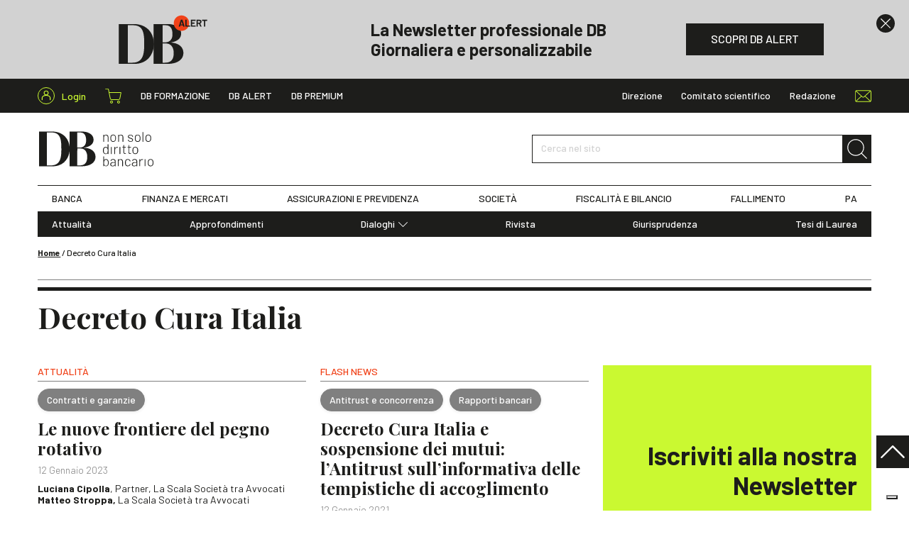

--- FILE ---
content_type: text/html; charset=UTF-8
request_url: https://www.dirittobancario.it/tag/decreto-cura-italia/
body_size: 14919
content:
<!DOCTYPE html>
<html lang="it-IT">
	<head>
				<link rel="preconnect" href="https://fonts.googleapis.com">
		<link rel="preconnect" href="https://fonts.gstatic.com" crossorigin>
		<link rel="preload" href="https://fonts.googleapis.com/css2?family=Barlow:wght@300;400;500;600;700&family=Playfair+Display:wght@400;500;700&display=swap" type="text/css" as="style">
		<link rel="preload" href="https://www.dirittobancario.it/wp-content/themes/diritto-bancario/assets/stylesheets/main.css?v=20250902" as="style">

				<!-- OneTrust Cookies Consent Notice start for dirittobancario.it 
<script type="text/javascript" src="https://cdn.cookielaw.org/consent/57ca3903-4365-4a33-95c2-16fd436d2914/OtAutoBlock.js" ></script>
<script src="https://cdn.cookielaw.org/scripttemplates/otSDKStub.js"  type="text/javascript" charset="UTF-8" data-domain-script="57ca3903-4365-4a33-95c2-16fd436d2914" ></script>
<script type="text/javascript">
function OptanonWrapper() { }
</script>
 OneTrust Cookies Consent Notice end for dirittobancario.it -->
<script type="text/javascript" src="//embeds.iubenda.com/widgets/f5f4478c-1b22-49b8-914c-bb96ee3a7a12.js"></script>

		<meta charset="UTF-8" />
		<meta http-equiv="X-UA-Compatible" content="IE=edge">
		<meta http-equiv="Content-Type" content="text/html; charset=UTF-8" />
		<meta name="viewport" content="width=device-width, initial-scale=1.0">

				<link rel="apple-touch-icon" sizes="180x180" href="https://www.dirittobancario.it/wp-content/themes/diritto-bancario/assets/images/favicons/apple-touch-icon.png">
		<link rel="icon" type="image/png" sizes="32x32" href="https://www.dirittobancario.it/wp-content/themes/diritto-bancario/assets/images/favicons/favicon-32x32.png">
		<link rel="icon" type="image/png" sizes="16x16" href="https://www.dirittobancario.it/wp-content/themes/diritto-bancario/assets/images/favicons/favicon-16x16.png">
		<link rel="manifest" href="https://www.dirittobancario.it/wp-content/themes/diritto-bancario/assets/images/favicons/site.webmanifest">
		<link rel="mask-icon" href="https://www.dirittobancario.it/wp-content/themes/diritto-bancario/assets/images/favicons/safari-pinned-tab.svg" color="#f04118">
		<link rel="shortcut icon" href="https://www.dirittobancario.it/wp-content/themes/diritto-bancario/assets/images/favicons/favicon.ico">
		<meta name="msapplication-TileColor" content="#f04118">
		<meta name="msapplication-config" content="https://www.dirittobancario.it/wp-content/themes/diritto-bancario/assets/images/favicons/browserconfig.xml">
		<meta name="theme-color" content="#f04118">

				<link rel="stylesheet" href="https://fonts.googleapis.com/css2?family=Barlow:wght@300;400;500;600;700&family=Playfair+Display:wght@400;500;700&display=swap">

				<link rel="stylesheet" href="https://www.dirittobancario.it/wp-content/themes/diritto-bancario/assets/stylesheets/main.css?v=20250902" type="text/css"/>

		<link rel="pingback" href="https://www.dirittobancario.it/xmlrpc.php" />

		
		<meta name='robots' content='index, follow, max-image-preview:large, max-snippet:-1, max-video-preview:-1' />

<!-- Google Tag Manager for WordPress by gtm4wp.com -->
<script data-cfasync="false" data-pagespeed-no-defer>
	var gtm4wp_datalayer_name = "dataLayer";
	var dataLayer = dataLayer || [];
	const gtm4wp_use_sku_instead = false;
	const gtm4wp_currency = 'EUR';
	const gtm4wp_product_per_impression = false;
	const gtm4wp_clear_ecommerce = false;
</script>
<!-- End Google Tag Manager for WordPress by gtm4wp.com -->
	<!-- This site is optimized with the Yoast SEO plugin v22.4 - https://yoast.com/wordpress/plugins/seo/ -->
	<title>Decreto Cura Italia - Approfondimenti e novità - DB</title>
	<meta name="description" content="Raccolta di contenuti in materia di Decreto Cura Italia. Approfondimenti, novità normative, sentenze, massime e commenti." />
	<link rel="canonical" href="https://www.dirittobancario.it/tag/decreto-cura-italia/" />
	<link rel="next" href="https://www.dirittobancario.it/tag/decreto-cura-italia/page/2/" />
	<meta property="og:locale" content="it_IT" />
	<meta property="og:type" content="article" />
	<meta property="og:title" content="Decreto Cura Italia - Approfondimenti e novità - DB" />
	<meta property="og:description" content="Raccolta di contenuti in materia di Decreto Cura Italia. Approfondimenti, novità normative, sentenze, massime e commenti." />
	<meta property="og:url" content="https://www.dirittobancario.it/tag/decreto-cura-italia/" />
	<meta property="og:site_name" content="DB" />
	<meta name="twitter:card" content="summary_large_image" />
	<script type="application/ld+json" class="yoast-schema-graph">{"@context":"https://schema.org","@graph":[{"@type":"CollectionPage","@id":"https://www.dirittobancario.it/tag/decreto-cura-italia/","url":"https://www.dirittobancario.it/tag/decreto-cura-italia/","name":"Decreto Cura Italia - Approfondimenti e novità - DB","isPartOf":{"@id":"https://www.dirittobancario.it/#website"},"primaryImageOfPage":{"@id":"https://www.dirittobancario.it/tag/decreto-cura-italia/#primaryimage"},"image":{"@id":"https://www.dirittobancario.it/tag/decreto-cura-italia/#primaryimage"},"thumbnailUrl":"https://www.dirittobancario.it/wp-content/uploads/2023/01/Cipolla-Stroppa.jpg","description":"Raccolta di contenuti in materia di Decreto Cura Italia. Approfondimenti, novità normative, sentenze, massime e commenti.","breadcrumb":{"@id":"https://www.dirittobancario.it/tag/decreto-cura-italia/#breadcrumb"},"inLanguage":"it-IT"},{"@type":"ImageObject","inLanguage":"it-IT","@id":"https://www.dirittobancario.it/tag/decreto-cura-italia/#primaryimage","url":"https://www.dirittobancario.it/wp-content/uploads/2023/01/Cipolla-Stroppa.jpg","contentUrl":"https://www.dirittobancario.it/wp-content/uploads/2023/01/Cipolla-Stroppa.jpg","width":1096,"height":658},{"@type":"BreadcrumbList","@id":"https://www.dirittobancario.it/tag/decreto-cura-italia/#breadcrumb","itemListElement":[{"@type":"ListItem","position":1,"name":"Home","item":"https://www.dirittobancario.it/"},{"@type":"ListItem","position":2,"name":"Decreto Cura Italia"}]},{"@type":"WebSite","@id":"https://www.dirittobancario.it/#website","url":"https://www.dirittobancario.it/","name":"DB","description":"","publisher":{"@id":"https://www.dirittobancario.it/#organization"},"potentialAction":[{"@type":"SearchAction","target":{"@type":"EntryPoint","urlTemplate":"https://www.dirittobancario.it/?s={search_term_string}"},"query-input":"required name=search_term_string"}],"inLanguage":"it-IT"},{"@type":"Organization","@id":"https://www.dirittobancario.it/#organization","name":"Diritto Bancario","url":"https://www.dirittobancario.it/","logo":{"@type":"ImageObject","inLanguage":"it-IT","@id":"https://www.dirittobancario.it/#/schema/logo/image/","url":"https://www.dirittobancario.it/wp-content/uploads/2021/09/logo-db-kg.png","contentUrl":"https://www.dirittobancario.it/wp-content/uploads/2021/09/logo-db-kg.png","width":1316,"height":1222,"caption":"Diritto Bancario"},"image":{"@id":"https://www.dirittobancario.it/#/schema/logo/image/"}}]}</script>
	<!-- / Yoast SEO plugin. -->


<link rel="alternate" type="application/rss+xml" title="DB &raquo; Decreto Cura Italia Feed del tag" href="https://www.dirittobancario.it/tag/decreto-cura-italia/feed/" />
<link rel='stylesheet' id='wc-blocks-integration-css' href='https://www.dirittobancario.it/wp-content/plugins/woocommerce-subscriptions/vendor/woocommerce/subscriptions-core/build/index.css' type='text/css' media='all' />
<style id='classic-theme-styles-inline-css' type='text/css'>
/*! This file is auto-generated */
.wp-block-button__link{color:#fff;background-color:#32373c;border-radius:9999px;box-shadow:none;text-decoration:none;padding:calc(.667em + 2px) calc(1.333em + 2px);font-size:1.125em}.wp-block-file__button{background:#32373c;color:#fff;text-decoration:none}
</style>
<style id='global-styles-inline-css' type='text/css'>
body{--wp--preset--color--black: #000000;--wp--preset--color--cyan-bluish-gray: #abb8c3;--wp--preset--color--white: #ffffff;--wp--preset--color--pale-pink: #f78da7;--wp--preset--color--vivid-red: #cf2e2e;--wp--preset--color--luminous-vivid-orange: #ff6900;--wp--preset--color--luminous-vivid-amber: #fcb900;--wp--preset--color--light-green-cyan: #7bdcb5;--wp--preset--color--vivid-green-cyan: #00d084;--wp--preset--color--pale-cyan-blue: #8ed1fc;--wp--preset--color--vivid-cyan-blue: #0693e3;--wp--preset--color--vivid-purple: #9b51e0;--wp--preset--gradient--vivid-cyan-blue-to-vivid-purple: linear-gradient(135deg,rgba(6,147,227,1) 0%,rgb(155,81,224) 100%);--wp--preset--gradient--light-green-cyan-to-vivid-green-cyan: linear-gradient(135deg,rgb(122,220,180) 0%,rgb(0,208,130) 100%);--wp--preset--gradient--luminous-vivid-amber-to-luminous-vivid-orange: linear-gradient(135deg,rgba(252,185,0,1) 0%,rgba(255,105,0,1) 100%);--wp--preset--gradient--luminous-vivid-orange-to-vivid-red: linear-gradient(135deg,rgba(255,105,0,1) 0%,rgb(207,46,46) 100%);--wp--preset--gradient--very-light-gray-to-cyan-bluish-gray: linear-gradient(135deg,rgb(238,238,238) 0%,rgb(169,184,195) 100%);--wp--preset--gradient--cool-to-warm-spectrum: linear-gradient(135deg,rgb(74,234,220) 0%,rgb(151,120,209) 20%,rgb(207,42,186) 40%,rgb(238,44,130) 60%,rgb(251,105,98) 80%,rgb(254,248,76) 100%);--wp--preset--gradient--blush-light-purple: linear-gradient(135deg,rgb(255,206,236) 0%,rgb(152,150,240) 100%);--wp--preset--gradient--blush-bordeaux: linear-gradient(135deg,rgb(254,205,165) 0%,rgb(254,45,45) 50%,rgb(107,0,62) 100%);--wp--preset--gradient--luminous-dusk: linear-gradient(135deg,rgb(255,203,112) 0%,rgb(199,81,192) 50%,rgb(65,88,208) 100%);--wp--preset--gradient--pale-ocean: linear-gradient(135deg,rgb(255,245,203) 0%,rgb(182,227,212) 50%,rgb(51,167,181) 100%);--wp--preset--gradient--electric-grass: linear-gradient(135deg,rgb(202,248,128) 0%,rgb(113,206,126) 100%);--wp--preset--gradient--midnight: linear-gradient(135deg,rgb(2,3,129) 0%,rgb(40,116,252) 100%);--wp--preset--font-size--small: 13px;--wp--preset--font-size--medium: 20px;--wp--preset--font-size--large: 36px;--wp--preset--font-size--x-large: 42px;--wp--preset--spacing--20: 0.44rem;--wp--preset--spacing--30: 0.67rem;--wp--preset--spacing--40: 1rem;--wp--preset--spacing--50: 1.5rem;--wp--preset--spacing--60: 2.25rem;--wp--preset--spacing--70: 3.38rem;--wp--preset--spacing--80: 5.06rem;--wp--preset--shadow--natural: 6px 6px 9px rgba(0, 0, 0, 0.2);--wp--preset--shadow--deep: 12px 12px 50px rgba(0, 0, 0, 0.4);--wp--preset--shadow--sharp: 6px 6px 0px rgba(0, 0, 0, 0.2);--wp--preset--shadow--outlined: 6px 6px 0px -3px rgba(255, 255, 255, 1), 6px 6px rgba(0, 0, 0, 1);--wp--preset--shadow--crisp: 6px 6px 0px rgba(0, 0, 0, 1);}:where(.is-layout-flex){gap: 0.5em;}:where(.is-layout-grid){gap: 0.5em;}body .is-layout-flow > .alignleft{float: left;margin-inline-start: 0;margin-inline-end: 2em;}body .is-layout-flow > .alignright{float: right;margin-inline-start: 2em;margin-inline-end: 0;}body .is-layout-flow > .aligncenter{margin-left: auto !important;margin-right: auto !important;}body .is-layout-constrained > .alignleft{float: left;margin-inline-start: 0;margin-inline-end: 2em;}body .is-layout-constrained > .alignright{float: right;margin-inline-start: 2em;margin-inline-end: 0;}body .is-layout-constrained > .aligncenter{margin-left: auto !important;margin-right: auto !important;}body .is-layout-constrained > :where(:not(.alignleft):not(.alignright):not(.alignfull)){max-width: var(--wp--style--global--content-size);margin-left: auto !important;margin-right: auto !important;}body .is-layout-constrained > .alignwide{max-width: var(--wp--style--global--wide-size);}body .is-layout-flex{display: flex;}body .is-layout-flex{flex-wrap: wrap;align-items: center;}body .is-layout-flex > *{margin: 0;}body .is-layout-grid{display: grid;}body .is-layout-grid > *{margin: 0;}:where(.wp-block-columns.is-layout-flex){gap: 2em;}:where(.wp-block-columns.is-layout-grid){gap: 2em;}:where(.wp-block-post-template.is-layout-flex){gap: 1.25em;}:where(.wp-block-post-template.is-layout-grid){gap: 1.25em;}.has-black-color{color: var(--wp--preset--color--black) !important;}.has-cyan-bluish-gray-color{color: var(--wp--preset--color--cyan-bluish-gray) !important;}.has-white-color{color: var(--wp--preset--color--white) !important;}.has-pale-pink-color{color: var(--wp--preset--color--pale-pink) !important;}.has-vivid-red-color{color: var(--wp--preset--color--vivid-red) !important;}.has-luminous-vivid-orange-color{color: var(--wp--preset--color--luminous-vivid-orange) !important;}.has-luminous-vivid-amber-color{color: var(--wp--preset--color--luminous-vivid-amber) !important;}.has-light-green-cyan-color{color: var(--wp--preset--color--light-green-cyan) !important;}.has-vivid-green-cyan-color{color: var(--wp--preset--color--vivid-green-cyan) !important;}.has-pale-cyan-blue-color{color: var(--wp--preset--color--pale-cyan-blue) !important;}.has-vivid-cyan-blue-color{color: var(--wp--preset--color--vivid-cyan-blue) !important;}.has-vivid-purple-color{color: var(--wp--preset--color--vivid-purple) !important;}.has-black-background-color{background-color: var(--wp--preset--color--black) !important;}.has-cyan-bluish-gray-background-color{background-color: var(--wp--preset--color--cyan-bluish-gray) !important;}.has-white-background-color{background-color: var(--wp--preset--color--white) !important;}.has-pale-pink-background-color{background-color: var(--wp--preset--color--pale-pink) !important;}.has-vivid-red-background-color{background-color: var(--wp--preset--color--vivid-red) !important;}.has-luminous-vivid-orange-background-color{background-color: var(--wp--preset--color--luminous-vivid-orange) !important;}.has-luminous-vivid-amber-background-color{background-color: var(--wp--preset--color--luminous-vivid-amber) !important;}.has-light-green-cyan-background-color{background-color: var(--wp--preset--color--light-green-cyan) !important;}.has-vivid-green-cyan-background-color{background-color: var(--wp--preset--color--vivid-green-cyan) !important;}.has-pale-cyan-blue-background-color{background-color: var(--wp--preset--color--pale-cyan-blue) !important;}.has-vivid-cyan-blue-background-color{background-color: var(--wp--preset--color--vivid-cyan-blue) !important;}.has-vivid-purple-background-color{background-color: var(--wp--preset--color--vivid-purple) !important;}.has-black-border-color{border-color: var(--wp--preset--color--black) !important;}.has-cyan-bluish-gray-border-color{border-color: var(--wp--preset--color--cyan-bluish-gray) !important;}.has-white-border-color{border-color: var(--wp--preset--color--white) !important;}.has-pale-pink-border-color{border-color: var(--wp--preset--color--pale-pink) !important;}.has-vivid-red-border-color{border-color: var(--wp--preset--color--vivid-red) !important;}.has-luminous-vivid-orange-border-color{border-color: var(--wp--preset--color--luminous-vivid-orange) !important;}.has-luminous-vivid-amber-border-color{border-color: var(--wp--preset--color--luminous-vivid-amber) !important;}.has-light-green-cyan-border-color{border-color: var(--wp--preset--color--light-green-cyan) !important;}.has-vivid-green-cyan-border-color{border-color: var(--wp--preset--color--vivid-green-cyan) !important;}.has-pale-cyan-blue-border-color{border-color: var(--wp--preset--color--pale-cyan-blue) !important;}.has-vivid-cyan-blue-border-color{border-color: var(--wp--preset--color--vivid-cyan-blue) !important;}.has-vivid-purple-border-color{border-color: var(--wp--preset--color--vivid-purple) !important;}.has-vivid-cyan-blue-to-vivid-purple-gradient-background{background: var(--wp--preset--gradient--vivid-cyan-blue-to-vivid-purple) !important;}.has-light-green-cyan-to-vivid-green-cyan-gradient-background{background: var(--wp--preset--gradient--light-green-cyan-to-vivid-green-cyan) !important;}.has-luminous-vivid-amber-to-luminous-vivid-orange-gradient-background{background: var(--wp--preset--gradient--luminous-vivid-amber-to-luminous-vivid-orange) !important;}.has-luminous-vivid-orange-to-vivid-red-gradient-background{background: var(--wp--preset--gradient--luminous-vivid-orange-to-vivid-red) !important;}.has-very-light-gray-to-cyan-bluish-gray-gradient-background{background: var(--wp--preset--gradient--very-light-gray-to-cyan-bluish-gray) !important;}.has-cool-to-warm-spectrum-gradient-background{background: var(--wp--preset--gradient--cool-to-warm-spectrum) !important;}.has-blush-light-purple-gradient-background{background: var(--wp--preset--gradient--blush-light-purple) !important;}.has-blush-bordeaux-gradient-background{background: var(--wp--preset--gradient--blush-bordeaux) !important;}.has-luminous-dusk-gradient-background{background: var(--wp--preset--gradient--luminous-dusk) !important;}.has-pale-ocean-gradient-background{background: var(--wp--preset--gradient--pale-ocean) !important;}.has-electric-grass-gradient-background{background: var(--wp--preset--gradient--electric-grass) !important;}.has-midnight-gradient-background{background: var(--wp--preset--gradient--midnight) !important;}.has-small-font-size{font-size: var(--wp--preset--font-size--small) !important;}.has-medium-font-size{font-size: var(--wp--preset--font-size--medium) !important;}.has-large-font-size{font-size: var(--wp--preset--font-size--large) !important;}.has-x-large-font-size{font-size: var(--wp--preset--font-size--x-large) !important;}
.wp-block-navigation a:where(:not(.wp-element-button)){color: inherit;}
:where(.wp-block-post-template.is-layout-flex){gap: 1.25em;}:where(.wp-block-post-template.is-layout-grid){gap: 1.25em;}
:where(.wp-block-columns.is-layout-flex){gap: 2em;}:where(.wp-block-columns.is-layout-grid){gap: 2em;}
.wp-block-pullquote{font-size: 1.5em;line-height: 1.6;}
</style>
<style id='woocommerce-inline-inline-css' type='text/css'>
.woocommerce form .form-row .required { visibility: visible; }
</style>
<script type="text/template" id="tmpl-variation-template">
	<div class="woocommerce-variation-description">{{{ data.variation.variation_description }}}</div>
	<div class="woocommerce-variation-price">{{{ data.variation.price_html }}}</div>
	<div class="woocommerce-variation-availability">{{{ data.variation.availability_html }}}</div>
</script>
<script type="text/template" id="tmpl-unavailable-variation-template">
	<p>Questo prodotto non è disponibile. Scegli un&#039;altra combinazione.</p>
</script>
<script type="text/javascript" src="https://www.dirittobancario.it/wp-includes/js/jquery/jquery.min.js" id="jquery-core-js"></script>
<script type="text/javascript" src="https://www.dirittobancario.it/wp-includes/js/jquery/jquery-migrate.min.js" id="jquery-migrate-js"></script>
<script type="text/javascript" src="https://www.dirittobancario.it/wp-includes/js/underscore.min.js" id="underscore-js"></script>
<script type="text/javascript" id="wp-util-js-extra">
/* <![CDATA[ */
var _wpUtilSettings = {"ajax":{"url":"\/wp-admin\/admin-ajax.php"}};
/* ]]> */
</script>
<script type="text/javascript" src="https://www.dirittobancario.it/wp-includes/js/wp-util.min.js" id="wp-util-js"></script>
<script type="text/javascript" src="https://www.dirittobancario.it/wp-content/plugins/woocommerce/assets/js/jquery-blockui/jquery.blockUI.min.js" id="jquery-blockui-js" defer="defer" data-wp-strategy="defer"></script>
<script type="text/javascript" id="wc-add-to-cart-variation-js-extra">
/* <![CDATA[ */
var wc_add_to_cart_variation_params = {"wc_ajax_url":"\/?wc-ajax=%%endpoint%%","i18n_no_matching_variations_text":"Nessun prodotto corrisponde alla tua scelta. Prova con un'altra combinazione.","i18n_make_a_selection_text":"Seleziona le opzioni del prodotto prima di aggiungerlo al carrello.","i18n_unavailable_text":"Questo prodotto non \u00e8 disponibile. Scegli un'altra combinazione."};
/* ]]> */
</script>
<script type="text/javascript" src="https://www.dirittobancario.it/wp-content/plugins/woocommerce/assets/js/frontend/add-to-cart-variation.min.js" id="wc-add-to-cart-variation-js" defer="defer" data-wp-strategy="defer"></script>
<script type="text/javascript" id="wc-add-to-cart-js-extra">
/* <![CDATA[ */
var wc_add_to_cart_params = {"ajax_url":"\/wp-admin\/admin-ajax.php","wc_ajax_url":"\/?wc-ajax=%%endpoint%%","i18n_view_cart":"Visualizza carrello","cart_url":"https:\/\/www.dirittobancario.it\/carrello\/","is_cart":"","cart_redirect_after_add":"no"};
/* ]]> */
</script>
<script type="text/javascript" src="https://www.dirittobancario.it/wp-content/plugins/woocommerce/assets/js/frontend/add-to-cart.min.js" id="wc-add-to-cart-js" defer="defer" data-wp-strategy="defer"></script>
<script type="text/javascript" src="https://www.dirittobancario.it/wp-content/plugins/woocommerce/assets/js/js-cookie/js.cookie.min.js" id="js-cookie-js" defer="defer" data-wp-strategy="defer"></script>
<script type="text/javascript" id="woocommerce-js-extra">
/* <![CDATA[ */
var woocommerce_params = {"ajax_url":"\/wp-admin\/admin-ajax.php","wc_ajax_url":"\/?wc-ajax=%%endpoint%%"};
/* ]]> */
</script>
<script type="text/javascript" src="https://www.dirittobancario.it/wp-content/plugins/woocommerce/assets/js/frontend/woocommerce.min.js" id="woocommerce-js" defer="defer" data-wp-strategy="defer"></script>
<link rel="https://api.w.org/" href="https://www.dirittobancario.it/wp-json/" /><link rel="alternate" type="application/json" href="https://www.dirittobancario.it/wp-json/wp/v2/tags/383" /><link rel="EditURI" type="application/rsd+xml" title="RSD" href="https://www.dirittobancario.it/xmlrpc.php?rsd" />


<!-- Google Tag Manager for WordPress by gtm4wp.com -->
<!-- GTM Container placement set to automatic -->
<script data-cfasync="false" data-pagespeed-no-defer>
	var dataLayer_content = {"pagePostType":"post","pagePostType2":"tag-post"};
	dataLayer.push( dataLayer_content );
</script>
<script data-cfasync="false">
(function(w,d,s,l,i){w[l]=w[l]||[];w[l].push({'gtm.start':
new Date().getTime(),event:'gtm.js'});var f=d.getElementsByTagName(s)[0],
j=d.createElement(s),dl=l!='dataLayer'?'&l='+l:'';j.async=true;j.src=
'//www.googletagmanager.com/gtm.js?id='+i+dl;f.parentNode.insertBefore(j,f);
})(window,document,'script','dataLayer','GTM-5VDPS9L');
</script>
<!-- End Google Tag Manager for WordPress by gtm4wp.com -->	<noscript><style>.woocommerce-product-gallery{ opacity: 1 !important; }</style></noscript>
	

		<script>
				// utils

				function getCookie(name) {
					var pair = document.cookie.split('; ').find((item) => item.startsWith(name + '='));
					return !pair ? undefined : pair.split('=')[1];
				}

				function setCookie(name, value, hours) {
					var d = new Date();
					d.setTime(d.getTime() + (hours * 60 * 60 * 1000));
					document.cookie = name + '=' + value + ';' + 'expires=' + d.toUTCString() + ';' + 'path=/';
				}

				// banners

				function hackBanners() {
					//console.log('fn() fired')

					let $header = document.querySelector('.sn_header');
					let $banner_0 = document.querySelectorAll('.sn_header .sn_banner')[0];
					let $banner_1 = document.querySelectorAll('.sn_header .sn_banner')[1];
					let $banner_header = document.querySelector('.sn_header .sn_header_banner');
					let $spacer = document.querySelector('.sn_header_spacer');

					// console.log($header, $banner_0, $banner_1, $banner_header, $spacer );
					// remove if hide_banner_[ID] cookies

					let banner_0_id = $banner_0 ? $banner_0.dataset.id : '';
					let banner_0_hide = getCookie('hide_banner_' + banner_0_id);
					if (banner_0_hide) {
						$banner_0.remove();
						$banner_0 = undefined;
					}

					let banner_1_id = $banner_1 ?$banner_1.dataset.id :'';
					let banner_1_hide = getCookie('hide_banner_'+ banner_1_id);
					if (banner_1_hide) {
						$banner_1.remove();
						$banner_1 = undefined;
					}

					//console.log($header, $banner_0, $banner_1, $banner_header, $spacer );
					// fix heights +scroll

					if ($banner_0) {
						let height = Math.floor($banner_0.offsetHeight);
						$banner_header.style.height = `${height}px`;
					}

					if ($banner_1) {
						$banner_1.setAttribute('style', 'display: none !important');
					}

					$spacer.style.height = `${$header.offsetHeight}px`;
					$header.classList.remove('_no_fixed');

					if (window.pageYOffset >= 1) {
						window.scrollTo(0, 0);
					}

				}

				if (document.readyState === 'loading') {
					// Loading hasn't finished yet
					document.addEventListener('DOMContentLoaded', hackBanners);
					console.log('bind fn() to DOMContentLoaded')
				} else {
					// `DOMContentLoaded` has already fired
					hackBanners();
				}

			</script>
		
	</head>

	<body class="archive tag tag-decreto-cura-italia tag-383 theme-diritto-bancario woocommerce-no-js" data-module="dom-ready">

					
<header class="sn_header _no_fixed" data-module="header-utils">

					<div class="sn_header_banner _no_transition">

						
	
		
	<div class="sn_banners _header _full">

		
			
			
				
				
				



<div class="sn_banner sn_banner_standard d-flex align-items-center bg-light _align_right" data-id="1959">

	
			<div class="sn_banner_close"><i class="sn_sprite _close "><svg viewBox="0 0 80 80"><use xlink:href="https://www.dirittobancario.it/wp-content/themes/diritto-bancario/assets/images/icons.svg#close"/></svg></i></div>
	
	<div class="sn_banner_wr">

		<div class="sn_banner_container">
			<div class="sn_banner_row">

									<div class="sn_banner_col _icon">
						<img src="https://www.dirittobancario.it/wp-content/uploads/2021/09/DB_logo_alert_black-4.png" alt=""
								 width="127" height="71">
					</div>
				
									<div class="sn_banner_col _content">
						<div>
															<div class="h3 title mb-0">La Newsletter professionale DB<br>Giornaliera e personalizzabile</div>
							
							
						</div>
					</div>
				
									<div class="sn_banner_col sn_banner_buttons">
						
													<a href="https://www.dirittobancario.it/db-alert/" class="btn btn-dark " target="" ><span>SCOPRI DB ALERT</span></a>
											</div>
				
			</div>
		</div>

	</div>

</div>

			
		
	</div>


		</div>
	
	<div class="sn_header_in">

				<div class="sn_header_top">
			<div class="container">
				<div class="row align-items-center">
					<div class="col-auto d-flex align-items-center">

						<div class="sn_header_top_logo">
							<a href="https://www.dirittobancario.it">
								<i class="sn_sprite _logo "><svg viewBox="0 0 82 51"><use xlink:href="https://www.dirittobancario.it/wp-content/themes/diritto-bancario/assets/images/icons.svg#logo"/></svg></i>
							</a>
						</div>

						<div class="sn_header_top_user">
							<a href="https://www.dirittobancario.it/mio-account/">
								<div class="icon">
																		<i class="sn_sprite _account "><svg viewBox="0 0 80 80"><use xlink:href="https://www.dirittobancario.it/wp-content/themes/diritto-bancario/assets/images/icons.svg#account"/></svg></i>
								</div>
								<span>Login</span>
							</a>
						</div>

						<div class="sn_header_icon_links _top_left">
							<a href="https://www.dirittobancario.it/carrello/" class="cart-link">
								<i class="sn_sprite _shopping_cart "><svg viewBox="0 0 80 80"><use xlink:href="https://www.dirittobancario.it/wp-content/themes/diritto-bancario/assets/images/icons.svg#shopping-cart"/></svg></i>
								<span>Shopping cart</span>

															</a>
						</div>

						<div class="sn_header_list _db">
							<ul>
																	<li class="menu-item menu-item-type-taxonomy menu-item-object-category"><a href="https://www.dirittobancario.it/cat/db-formazione/" target="_self">DB Formazione</a></li>
																	<li class="menu-item menu-item-type-post_type menu-item-object-page"><a href="https://www.dirittobancario.it/db-alert/" target="_self">DB Alert</a></li>
																	<li class="menu-item menu-item-type-post_type menu-item-object-page"><a href="https://www.dirittobancario.it/db-premium/" target="_self">DB Premium</a></li>
															</ul>
						</div>
					</div>

					<div class="col-auto ml-auto">
						<div class="d-flex align-items-center">
							<div class="sn_header_list">
								<ul>
																			<li class="menu-item menu-item-type-post_type menu-item-object-page"><a href="https://www.dirittobancario.it/direzione/" target="_self">Direzione</a></li>
																			<li class="menu-item menu-item-type-post_type menu-item-object-page"><a href="https://www.dirittobancario.it/comitato-scientifico/" target="_self">Comitato scientifico</a></li>
																			<li class="menu-item menu-item-type-post_type menu-item-object-page"><a href="https://www.dirittobancario.it/redazione/" target="_self">Redazione</a></li>
																	</ul>
							</div>

							<div class="sn_header_top_search">
								<a href="javascript:;" class="sn_header_search_toggle">
									<i class="sn_sprite _search "><svg viewBox="0 0 80 80"><use xlink:href="https://www.dirittobancario.it/wp-content/themes/diritto-bancario/assets/images/icons.svg#search"/></svg></i>
								</a>
							</div>

															<div class="sn_header_icon_links">
																			<a href="https://www.dirittobancario.it/contatti/" target="">
											<i class="sn_sprite _mail "><svg viewBox="0 0 80 80"><use xlink:href="https://www.dirittobancario.it/wp-content/themes/diritto-bancario/assets/images/icons.svg#mail"/></svg></i>
											<span>Contatti</span>
										</a>
																	</div>
													</div>
					</div>
				</div>
			</div>
		</div>

				<div class="sn_header_search">
			<div class="container">
				<div class="row align-items-center">

					<div class="col d-none d-lg-block"></div>

					<div class="col-11 col-sm-10 col-md-8 col-lg-6 mx-auto">
							<form class="sn_header_search_form sn_form" autocomplete="off" method="GET" action="https://www.dirittobancario.it">
		<div class="form-group _search d-flex m-0">
			<label>Cerca nel sito</label>
			<input class="form-control" type="text" name="s" value="">
			<button type="submit" class="btn"><span><i class="sn_sprite _search "><svg viewBox="0 0 80 80"><use xlink:href="https://www.dirittobancario.it/wp-content/themes/diritto-bancario/assets/images/icons.svg#search"/></svg></i></span></button>
		</div>
	</form>

					</div>

					<div class="col d-none d-lg-block text-right">
						<a href="javascript:;" class="sn_header_search_close sn_header_search_toggle">
							<i class="sn_sprite _close "><svg viewBox="0 0 80 80"><use xlink:href="https://www.dirittobancario.it/wp-content/themes/diritto-bancario/assets/images/icons.svg#close"/></svg></i>
						</a>
					</div>

				</div>
			</div>
		</div>

				<div class="sn_header_nav">

						<div class="sn_header_mid">
				<div class="container">
					<div class="row">
						<div class="col-12">
							<div class="sn_header_mid_in">

								<div class="row align-items-center h-100">

									<div class="col d-lg-none">
										<div class="sn_header_mid_hamburger sn_header_menu_toggle">
											<span></span>
											<span></span>
											<span></span>
											<span></span>
										</div>
									</div>

									<div class="sn_header_mid_logo | col-auto">
										<a href="https://www.dirittobancario.it">
											<i class="sn_sprite _logo_motto "><svg viewBox="0 0 165 51"><use xlink:href="https://www.dirittobancario.it/wp-content/themes/diritto-bancario/assets/images/icons.svg#logo-motto"/></svg></i>
										</a>
									</div>

									<div class="sn_header_mid_search | col col-lg-5 col-xl-4 ml-auto">

										<a href="javascript:;" class="sn_header_mid_search_toggle sn_header_search_toggle">
											<i class="sn_sprite _search "><svg viewBox="0 0 80 80"><use xlink:href="https://www.dirittobancario.it/wp-content/themes/diritto-bancario/assets/images/icons.svg#search"/></svg></i>
											<i class="sn_sprite _close "><svg viewBox="0 0 80 80"><use xlink:href="https://www.dirittobancario.it/wp-content/themes/diritto-bancario/assets/images/icons.svg#close"/></svg></i>
										</a>

										<div class="sn_header_mid_search_form">
												<form class="sn_header_search_form sn_form" autocomplete="off" method="GET" action="https://www.dirittobancario.it">
		<div class="form-group _search d-flex m-0">
			<label>Cerca nel sito</label>
			<input class="form-control" type="text" name="s" value="">
			<button type="submit" class="btn"><span><i class="sn_sprite _search "><svg viewBox="0 0 80 80"><use xlink:href="https://www.dirittobancario.it/wp-content/themes/diritto-bancario/assets/images/icons.svg#search"/></svg></i></span></button>
		</div>
	</form>

										</div>

									</div>

								</div>

							</div>
						</div>
					</div>
				</div>
			</div>

						<div class="sn_header_menu">
				<div class="sn_header_menu_container">

										
																		<div class="sn_header_menu_i _sections">
								<div class="sn_header_menu_i_in">
									<div class="sn_header_menu_row">
										<div class="sn_header_menu_col">

											<a href="javascript:;" class="sn_header_menu_i_toggle" data-panel-toggle>
												Categorie tematiche
												<i class="sn_sprite _angle_right "><svg viewBox="0 0 80 80"><use xlink:href="https://www.dirittobancario.it/wp-content/themes/diritto-bancario/assets/images/icons.svg#angle-right"/></svg></i>
											</a>

											<div class="sn_header_menu_i_panel">

												<div class="sn_header_menu_i_back">
													<a href="javascript:;">
														<i class="sn_sprite _angle_left "><svg viewBox="0 0 80 80"><use xlink:href="https://www.dirittobancario.it/wp-content/themes/diritto-bancario/assets/images/icons.svg#angle-left"/></svg></i>
														Categorie tematiche
													</a>
												</div>

												<div class="sn_header_list _sections">
													<ul>
																													<li class="menu-item menu-item-type-taxonomy menu-item-object-sezione_tematica">
																<a href="https://www.dirittobancario.it/sez/banca/"
																																			target="_self"
																	>
																	BANCA

																																	</a>

																															</li>
																													<li class="menu-item menu-item-type-taxonomy menu-item-object-sezione_tematica">
																<a href="https://www.dirittobancario.it/sez/finanza-e-mercati/"
																																			target="_self"
																	>
																	FINANZA E MERCATI

																																	</a>

																															</li>
																													<li class="menu-item menu-item-type-taxonomy menu-item-object-sezione_tematica">
																<a href="https://www.dirittobancario.it/sez/assicurazioni-e-previdenza/"
																																			target="_self"
																	>
																	ASSICURAZIONI E PREVIDENZA

																																	</a>

																															</li>
																													<li class="menu-item menu-item-type-taxonomy menu-item-object-sezione_tematica">
																<a href="https://www.dirittobancario.it/sez/societa/"
																																			target="_self"
																	>
																	SOCIETÀ

																																	</a>

																															</li>
																													<li class="menu-item menu-item-type-taxonomy menu-item-object-sezione_tematica">
																<a href="https://www.dirittobancario.it/sez/fiscalita-e-bilancio/"
																																			target="_self"
																	>
																	FISCALITÀ E BILANCIO

																																	</a>

																															</li>
																													<li class="menu-item menu-item-type-taxonomy menu-item-object-sezione_tematica">
																<a href="https://www.dirittobancario.it/sez/fallimento/"
																																			target="_self"
																	>
																	FALLIMENTO

																																	</a>

																															</li>
																													<li class="menu-item menu-item-type-taxonomy menu-item-object-sezione_tematica">
																<a href="https://www.dirittobancario.it/sez/pa/"
																																			target="_self"
																	>
																	PA

																																	</a>

																															</li>
																											</ul>
												</div>
											</div>

										</div>
									</div>
								</div>
							</div>
																								<div class="sn_header_menu_i _categories">
								<div class="sn_header_menu_i_in">
									<div class="sn_header_menu_row">
										<div class="sn_header_menu_col">

											<a href="javascript:;" class="sn_header_menu_i_toggle" data-panel-toggle>
												Link veloci
												<i class="sn_sprite _angle_right "><svg viewBox="0 0 80 80"><use xlink:href="https://www.dirittobancario.it/wp-content/themes/diritto-bancario/assets/images/icons.svg#angle-right"/></svg></i>
											</a>

											<div class="sn_header_menu_i_panel">

												<div class="sn_header_menu_i_back">
													<a href="javascript:;">
														<i class="sn_sprite _angle_left "><svg viewBox="0 0 80 80"><use xlink:href="https://www.dirittobancario.it/wp-content/themes/diritto-bancario/assets/images/icons.svg#angle-left"/></svg></i>
														Link veloci
													</a>
												</div>

												<div class="sn_header_list _categories">
													<ul>
																													<li class="menu-item menu-item-type-taxonomy menu-item-object-category">
																<a href="https://www.dirittobancario.it/cat/attualita/"
																																			target="_self"
																	>
																	Attualità

																																	</a>

																															</li>
																													<li class="menu-item menu-item-type-taxonomy menu-item-object-category">
																<a href="https://www.dirittobancario.it/cat/approfondimenti/"
																																			target="_self"
																	>
																	Approfondimenti

																																	</a>

																															</li>
																													<li class="menu-item menu-item-type-post_type menu-item-object-page menu-item-has-children">
																<a href="javascript:;"
																																			data-submenu-toggle
																	>
																	Dialoghi

																																			<i class="sn_sprite _angle_right d-lg-none"><svg viewBox="0 0 80 80"><use xlink:href="https://www.dirittobancario.it/wp-content/themes/diritto-bancario/assets/images/icons.svg#angle-right"/></svg></i>
																		<i class="sn_sprite _angle_down d-none d-lg-block"><svg viewBox="0 0 80 80"><use xlink:href="https://www.dirittobancario.it/wp-content/themes/diritto-bancario/assets/images/icons.svg#angle-down"/></svg></i>
																																	</a>

																																	<div class="sn_header_menu_sub">
																		<div class="sn_header_menu_i_back">
																			<a href="javascript:;">
																				<i class="sn_sprite _angle_left "><svg viewBox="0 0 80 80"><use xlink:href="https://www.dirittobancario.it/wp-content/themes/diritto-bancario/assets/images/icons.svg#angle-left"/></svg></i>
																				Link veloci
																			</a>
																		</div>
																		<ul>
																																							<li class="menu-item menu-item-type-custom menu-item-object-custom">
																					<a href="https://www.dirittobancario.it/dialoghi/" target="_self">Dialoghi di Diritto dell'Economia</a>
																				</li>
																																							<li class="menu-item menu-item-type-taxonomy menu-item-object-category">
																					<a href="https://www.dirittobancario.it/cat/editoriali/" target="_self">Editoriali</a>
																				</li>
																																							<li class="menu-item menu-item-type-taxonomy menu-item-object-category">
																					<a href="https://www.dirittobancario.it/cat/articoli/" target="_self">Articoli</a>
																				</li>
																																							<li class="menu-item menu-item-type-taxonomy menu-item-object-category">
																					<a href="https://www.dirittobancario.it/cat/note/" target="_self">Note</a>
																				</li>
																																					</ul>
																	</div>
																															</li>
																													<li class="menu-item menu-item-type-custom menu-item-object-custom">
																<a href="https://rivista.dirittobancario.it/"
																																			target="_blank"
																	>
																	Rivista

																																	</a>

																															</li>
																													<li class="menu-item menu-item-type-taxonomy menu-item-object-category">
																<a href="https://www.dirittobancario.it/cat/giurisprudenza/"
																																			target="_self"
																	>
																	Giurisprudenza

																																	</a>

																															</li>
																													<li class="menu-item menu-item-type-taxonomy menu-item-object-category">
																<a href="https://www.dirittobancario.it/cat/tesi-di-laurea/"
																																			target="_self"
																	>
																	Tesi di Laurea

																																	</a>

																															</li>
																											</ul>
												</div>
											</div>

										</div>
									</div>
								</div>
							</div>
																								<div class="sn_header_menu_i _db">
								<div class="sn_header_menu_i_in">
									<div class="sn_header_menu_row">
										<div class="sn_header_menu_col">

											<a href="javascript:;" class="sn_header_menu_i_toggle" data-panel-toggle>
												DB Business
												<i class="sn_sprite _angle_right "><svg viewBox="0 0 80 80"><use xlink:href="https://www.dirittobancario.it/wp-content/themes/diritto-bancario/assets/images/icons.svg#angle-right"/></svg></i>
											</a>

											<div class="sn_header_menu_i_panel">

												<div class="sn_header_menu_i_back">
													<a href="javascript:;">
														<i class="sn_sprite _angle_left "><svg viewBox="0 0 80 80"><use xlink:href="https://www.dirittobancario.it/wp-content/themes/diritto-bancario/assets/images/icons.svg#angle-left"/></svg></i>
														DB Business
													</a>
												</div>

												<div class="sn_header_list _db">
													<ul>
																													<li class="menu-item menu-item-type-taxonomy menu-item-object-category">
																<a href="https://www.dirittobancario.it/cat/db-formazione/"
																																			target="_self"
																	>
																	DB Formazione

																																	</a>

																															</li>
																													<li class="menu-item menu-item-type-post_type menu-item-object-page">
																<a href="https://www.dirittobancario.it/db-alert/"
																																			target="_self"
																	>
																	DB Alert

																																	</a>

																															</li>
																													<li class="menu-item menu-item-type-post_type menu-item-object-page">
																<a href="https://www.dirittobancario.it/db-premium/"
																																			target="_self"
																	>
																	DB Premium

																																	</a>

																															</li>
																											</ul>
												</div>
											</div>

										</div>
									</div>
								</div>
							</div>
																								<div class="sn_header_menu_i _who_we_are">
								<div class="sn_header_menu_i_in">
									<div class="sn_header_menu_row">
										<div class="sn_header_menu_col">

											<a href="javascript:;" class="sn_header_menu_i_toggle" data-panel-toggle>
												Chi siamo
												<i class="sn_sprite _angle_right "><svg viewBox="0 0 80 80"><use xlink:href="https://www.dirittobancario.it/wp-content/themes/diritto-bancario/assets/images/icons.svg#angle-right"/></svg></i>
											</a>

											<div class="sn_header_menu_i_panel">

												<div class="sn_header_menu_i_back">
													<a href="javascript:;">
														<i class="sn_sprite _angle_left "><svg viewBox="0 0 80 80"><use xlink:href="https://www.dirittobancario.it/wp-content/themes/diritto-bancario/assets/images/icons.svg#angle-left"/></svg></i>
														Chi siamo
													</a>
												</div>

												<div class="sn_header_list _who_we_are">
													<ul>
																													<li class="menu-item menu-item-type-post_type menu-item-object-page">
																<a href="https://www.dirittobancario.it/direzione/"
																																			target="_self"
																	>
																	Direzione

																																	</a>

																															</li>
																													<li class="menu-item menu-item-type-post_type menu-item-object-page">
																<a href="https://www.dirittobancario.it/comitato-scientifico/"
																																			target="_self"
																	>
																	Comitato scientifico

																																	</a>

																															</li>
																													<li class="menu-item menu-item-type-post_type menu-item-object-page">
																<a href="https://www.dirittobancario.it/redazione/"
																																			target="_self"
																	>
																	Redazione

																																	</a>

																															</li>
																											</ul>
												</div>
											</div>

										</div>
									</div>
								</div>
							</div>
											
					<div class="sn_header_menu_i _links">
													<div class="sn_header_icon_links">
																	<a href="https://www.dirittobancario.it/contatti/" target="">
										<i class="sn_sprite _mail "><svg viewBox="0 0 80 80"><use xlink:href="https://www.dirittobancario.it/wp-content/themes/diritto-bancario/assets/images/icons.svg#mail"/></svg></i>
										<span>Contatti</span>
									</a>
															</div>
						
						<div class="sn_header_icon_links mt-15">
							<a href="https://www.dirittobancario.it/mio-account/">
								<i class="sn_sprite _community "><svg viewBox="0 0 80 80"><use xlink:href="https://www.dirittobancario.it/wp-content/themes/diritto-bancario/assets/images/icons.svg#community"/></svg></i><span>Login</span>
							</a>
						</div>

						<div class="sn_header_icon_links mt-15">
							<a href="https://www.dirittobancario.it/carrello/" class="cart-link">
								<i class="sn_sprite _shopping_cart "><svg viewBox="0 0 80 80"><use xlink:href="https://www.dirittobancario.it/wp-content/themes/diritto-bancario/assets/images/icons.svg#shopping-cart"/></svg></i><span>Shopping cart</span>

															</a>
						</div>
					</div>

				</div>
			</div>

		</div>

	</div>

</header>

<div class="sn_header_spacer"></div>

<div class="sn_header_sizer"></div>
		
		
	<div class="sn_breadcrumb my-15">
	<div class="container"><nav id="breadcrumbs" class="main-breadcrumbs"><span><span><a href="https://www.dirittobancario.it/">Home</a></span> / <span class="breadcrumb_last" aria-current="page">Decreto Cura Italia</span></span></nav></div>
</div>


	
<div class="sn_title_heading my-30">
	<div class="container">
		<div class="row">

							<div class="col-12">
					<div class="pb-10 _bt_gray_1 _bb_dark_5 mb-10"></div>
				</div>
			
			<div class="col-12 col-lg-8">
				<h1 class="h1 mb-10 _ff_serif">Decreto Cura Italia </h1>

				
				
				

				
			</div>

										<div class="col-12 col-md-4 col-xl-3 ml-auto">
					
	
		
	<div class="sn_banners _aside">

		
			
			
		
			
			
		
			
			
		
			
			
		
	</div>

				</div>
			
		</div>
	</div>
</div>

	<section class="sn_listing_tag mt-20 mb-70">
	<div class="container">
		<div class="row">

						<div class="col-12 col-md">
				<div class="row">

					
						
												
						<div class="col-12 col-sm-6 col-md-6 col-xl-4 mb-20">

							
	
<div class="sn_item sn_item_article  ">

	<a href="https://www.dirittobancario.it/art/le-nuove-frontiere-del-pegno-rotativo/" class="sn_item_article_link"></a>

		
			
			<div class="sn_item_article_head ">
							<div class="sn_category pb-5">Attualità</div>
					</div>
	
			<div class="sn_item_article_chips sn_tag_chip_wr mt-10">
							<a href="https://www.dirittobancario.it/cat/attualita/contratti-e-garanzie-attualita/" class="sn_chip _gray" target="" ><span>Contratti e garanzie</span></a>
									</div>
	
	<h3 class="sn_item_article_title mt-10 ">Le nuove frontiere del pegno rotativo</h3>

	
	<div class="sn_date mt-5">12 Gennaio 2023</div>

			<div class="small mt-10"><p><strong>Luciana Cipolla</strong>, Partner, La Scala Società tra Avvocati</p>
<p><strong>Matteo Stroppa, </strong>La Scala Società tra Avvocati</p>
</div>
	
	
		
			<div class="sn_item_article_body">

							<div class="sn_item_article_body_col">
					<div class="sn_item_thumb sn_item_article_thumb">
						<div class="sn_lazy _loading "><img class="sn_lazy_i " data-src="https://www.dirittobancario.it/wp-content/uploads/2023/01/Cipolla-Stroppa.jpg" width="1096" height="658"
					 alt="" ></div>
					</div>
				</div>
			
							<div class="sn_item_article_body_col mt-10 ">Il presente contributo analizza le caratteristiche del pegno rotativo anche alla luce novità introdotte dal decreto “Cura Italia” e delle nuove fattispecie elaborate nella prassi.</div>
			
		</div>
	
		
</div>

						</div>

					
						
												
						<div class="col-12 col-sm-6 col-md-6 col-xl-4 mb-20">

							
	
<div class="sn_item sn_item_article  ">

	<a href="https://www.dirittobancario.it/art/decreto-cura-italia-e-sospensione-dei-mutui-antitrust-informativa-delle-tempistiche/" class="sn_item_article_link"></a>

		
			
			<div class="sn_item_article_head ">
							<div class="sn_category pb-5">Flash News</div>
					</div>
	
			<div class="sn_item_article_chips sn_tag_chip_wr mt-10">
							<a href="https://www.dirittobancario.it/cat/flash-news/antitrust-e-concorrenza-flash-news/" class="sn_chip _gray" target="" ><span>Antitrust e concorrenza</span></a>
											<a href="https://www.dirittobancario.it/cat/flash-news/rapporti-bancari-flash-news/" class="sn_chip _gray" target="" ><span>Rapporti bancari</span></a>
									</div>
	
	<h3 class="sn_item_article_title mt-10 ">Decreto Cura Italia e sospensione dei mutui: l’Antitrust sull’informativa delle tempistiche di accoglimento</h3>

	
	<div class="sn_date mt-5">12 Gennaio 2021</div>

	
	
		
			<div class="sn_item_article_body">

							<div class="sn_item_article_body_col">
					<div class="sn_item_thumb sn_item_article_thumb">
						<div class="sn_lazy _loading "><img class="sn_lazy_i " data-src="https://www.dirittobancario.it/wp-content/uploads/2021/09/business-unsplash_DEF.jpg" width="1096" height="540"
					 alt="" ></div>
					</div>
				</div>
			
							<div class="sn_item_article_body_col mt-10 ">Con Provvedimento n. 28511/2020, pubblicato nel Bollettino n. 2 dell’11 gennaio 2021, l’Autorità garante della concorrenza e del mercato (AGCM) ha sanzionato una banca per non aver fornito indicazioni in merito alla tempistica, stimata o almeno massima, di risposta alle</div>
			
		</div>
	
		
</div>

						</div>

					
						
												
						<div class="col-12 col-sm-6 col-md-6 col-xl-4 mb-20">

							
	
<div class="sn_item sn_item_article  ">

	<a href="https://www.dirittobancario.it/art/decreto-cura-italia-precisazioni-banca-d-italia-sulle-segnalazioni-statistiche-conseguente/" class="sn_item_article_link"></a>

		
			
			<div class="sn_item_article_head ">
							<div class="sn_category pb-5">Flash News</div>
					</div>
	
			<div class="sn_item_article_chips sn_tag_chip_wr mt-10">
							<a href="https://www.dirittobancario.it/cat/flash-news/governance-e-controlli-flash-news/" class="sn_chip _gray" target="" ><span>Governance e controlli</span></a>
									</div>
	
	<h3 class="sn_item_article_title mt-10 ">Decreto Cura Italia: precisazioni Banca d’Italia sulle segnalazioni statistiche conseguente alle moratorie</h3>

	
	<div class="sn_date mt-5">10 Giugno 2020</div>

	
	
		
			<div class="sn_item_article_body">

							<div class="sn_item_article_body_col">
					<div class="sn_item_thumb sn_item_article_thumb">
						<div class="sn_lazy _loading "><img class="sn_lazy_i " data-src="https://www.dirittobancario.it/wp-content/uploads/2021/09/bigdatamarkus-spiske-207946-unsplash_DEF.jpg" width="1096" height="540"
					 alt="" ></div>
					</div>
				</div>
			
							<div class="sn_item_article_body_col mt-10 ">Con Comunicazione del 9 giugno 2020 Banca d’Italia ha fornito alcune precisazioni sulle segnalazioni statistiche sui tassi di interesse armonizzati e decadali conseguenti all’applicazione delle moratorie legali o private previste dal Decreto Legge 17 marzo 2020 n. 18 (Decreto Cura</div>
			
		</div>
	
		
</div>

						</div>

					
						
												
						<div class="col-12 col-sm-6 col-md-6 col-xl-4 mb-20">

							
	
<div class="sn_item sn_item_article  ">

	<a href="https://www.dirittobancario.it/art/la-querela-e-la-pandemia-un-opportuna-modifica-al-decreto-cura-italia/" class="sn_item_article_link"></a>

		
			
			<div class="sn_item_article_head ">
							<div class="sn_category pb-5">Attualità</div>
					</div>
	
			<div class="sn_item_article_chips sn_tag_chip_wr mt-10">
							<a href="https://www.dirittobancario.it/cat/attualita/penale-attualita/" class="sn_chip _gray" target="" ><span>Penale</span></a>
									</div>
	
	<h3 class="sn_item_article_title mt-10 ">La querela e la pandemia: un’opportuna modifica al Decreto Cura Italia</h3>

	
	<div class="sn_date mt-5">9 Giugno 2020</div>

			<div class="small mt-10"><p>Avv. Giovanni Dinoia, DFS Avvocati Penalisti</p>
</div>
	
	
		
			<div class="sn_item_article_body">

							<div class="sn_item_article_body_col">
					<div class="sn_item_thumb sn_item_article_thumb">
						<div class="sn_lazy _loading "><img class="sn_lazy_i " data-src="https://www.dirittobancario.it/wp-content/uploads/2020/06/giovanni-dinoia-interno.jpg" width="1096" height="658"
					 alt="" ></div>
					</div>
				</div>
			
							<div class="sn_item_article_body_col mt-10 ">In questa rivista avevo già avuto modo di segnalare che il cosiddetto “Decreto Cura Italia” conteneva un’evidente lacuna: da una parte, erano sospese tutte le attività processuali ritenute non urgenti, mentre, dall’altra parte, continuavano a decorrere i soli termini di</div>
			
		</div>
	
		
</div>

						</div>

					
						
												
						<div class="col-12 col-sm-6 col-md-6 col-xl-4 mb-20">

							
	
<div class="sn_item sn_item_article  ">

	<a href="https://www.dirittobancario.it/art/covid-19-sollevata-questione-di-legittimita-costituzionale-della-sospensione-della-prescrizione-introdotta-dal-decreto-cura-italia/" class="sn_item_article_link"></a>

		
			
			<div class="sn_item_article_head ">
							<div class="sn_category pb-5">Dossier</div>
					</div>
	
			<div class="sn_item_article_chips sn_tag_chip_wr mt-10">
							<a href="https://www.dirittobancario.it/cat/dossier/diritto-dellimpresa-dopo-la-pandemia/" class="sn_chip _gray" target="" ><span>Diritto dell'Impresa dopo la Pandemia</span></a>
									<a href="https://www.dirittobancario.it/cat/dossier/diritto-dellimpresa-dopo-la-pandemia/provvedimenti/" class="sn_chip _outline_gray" target="" ><span>Provvedimenti</span></a>
									</div>
	
	<h3 class="sn_item_article_title mt-10 ">Covid-19: sollevata questione di legittimità costituzionale della sospensione della prescrizione introdotta dal decreto cura Italia</h3>

	
	<div class="sn_date mt-5">4 Giugno 2020</div>

			<div class="small mt-10"><p>Enrico Pezzi, dottore di ricerca in Studi Giuridici Comparati ed Europei, curriculum di diritto e procedura penale e filosofia del diritto, Università di Trento</p>
</div>
	
			<div class="_fw_medium _ff_serif mt-10">[ Tribunale di Siena, 21 maggio 2020 – G.U. Spina
 ]</div>
	
		
			<div class="sn_item_article_body">

			
							<div class="sn_item_article_body_col mt-10 ">Con le ordinanze in commento, il Tribunale di Siena ha sollevato la questione di “legittimità costituzionale dell’art. 83, comma 4, D.L. 17 marzo 2020, n. 18, convertito con modificazioni dalla legge 24 aprile 2020, n. 27, per contrasto con il</div>
			
		</div>
	
		
</div>

						</div>

					
						
												
						<div class="col-12 col-sm-6 col-md-6 col-xl-4 mb-20">

							
	
<div class="sn_item sn_item_article  ">

	<a href="https://www.dirittobancario.it/art/decreto-cura-italia-dichiarazione-durgenza-della-procedura-di-concordato-preventivo/" class="sn_item_article_link"></a>

		
			
			<div class="sn_item_article_head ">
							<div class="sn_category pb-5">Dossier</div>
					</div>
	
			<div class="sn_item_article_chips sn_tag_chip_wr mt-10">
							<a href="https://www.dirittobancario.it/cat/dossier/diritto-dellimpresa-dopo-la-pandemia/" class="sn_chip _gray" target="" ><span>Diritto dell'Impresa dopo la Pandemia</span></a>
									<a href="https://www.dirittobancario.it/cat/dossier/diritto-dellimpresa-dopo-la-pandemia/provvedimenti/" class="sn_chip _outline_gray" target="" ><span>Provvedimenti</span></a>
									</div>
	
	<h3 class="sn_item_article_title mt-10 ">Decreto Cura Italia: dichiarazione d’urgenza della procedura di concordato preventivo</h3>

	
	<div class="sn_date mt-5">26 Maggio 2020</div>

			<div class="small mt-10"><p>Carolina Gentile, Dottoranda presso la Scuola di Dottorato “Impresa, Lavoro e Istituzioni” (curriculum di diritto commerciale), Università Cattolica del Sacro Cuore Milano</p>
</div>
	
			<div class="_fw_medium _ff_serif mt-10">[ Tribunale di Roma, Sez. XIV, 20 aprile 2020 – G.D. Tedeschi
 ]</div>
	
		
			<div class="sn_item_article_body">

			
							<div class="sn_item_article_body_col mt-10 ">Osservatorio Diritto dell’Impresa dopo la Pandemia - Decreto Cura Italia: dichiarazione d’urgenza della procedura di concordato preventivo, Carolina Gentile, Dottoranda presso la Scuola di Dottorato “Impresa, Lavoro e Istituzioni” (curriculum di diritto commerciale), Università Cattolica del Sacro Cuore Milano.</div>
			
		</div>
	
		
</div>

						</div>

					
						
												
						<div class="col-12 col-sm-6 col-md-6 col-xl-4 mb-20">

							
	
<div class="sn_item sn_item_article  ">

	<a href="https://www.dirittobancario.it/art/decreti-cura-italia-e-liquidita-i-dati-aggiornati-al-22-maggio-sulle-richieste-al-fondo-di-garanzia/" class="sn_item_article_link"></a>

		
			
			<div class="sn_item_article_head ">
							<div class="sn_category pb-5">Flash News</div>
					</div>
	
			<div class="sn_item_article_chips sn_tag_chip_wr mt-10">
							<a href="https://www.dirittobancario.it/cat/flash-news/rapporti-bancari-flash-news/" class="sn_chip _gray" target="" ><span>Rapporti bancari</span></a>
									</div>
	
	<h3 class="sn_item_article_title mt-10 ">Decreti Cura Italia e Liquidità: i dati aggiornati al 22 maggio sulle richieste al Fondo di Garanzia</h3>

	
	<div class="sn_date mt-5">26 Maggio 2020</div>

	
	
		
			<div class="sn_item_article_body">

							<div class="sn_item_article_body_col">
					<div class="sn_item_thumb sn_item_article_thumb">
						<div class="sn_lazy _loading "><img class="sn_lazy_i " data-src="https://www.dirittobancario.it/wp-content/uploads/2021/09/giornali-markus-spiske-484245-unsplash_DEF.jpg" width="1096" height="540"
					 alt="" ></div>
					</div>
				</div>
			
							<div class="sn_item_article_body_col mt-10 ">Il Ministero dello Sviluppo Economico e Mediocredito Centrale hanno fornito i dati relativi alle richieste di garanzie pervenute al Fondo di Garanzia nel periodo dal 17 marzo al 22 maggio 2020. In particolare, le richieste sono state 357.690 per un</div>
			
		</div>
	
		
</div>

						</div>

					
						
												
						<div class="col-12 col-sm-6 col-md-6 col-xl-4 mb-20">

							
	
<div class="sn_item sn_item_article  ">

	<a href="https://www.dirittobancario.it/art/decreti-cura-italia-e-liquidita-i-dati-aggiornati-al-20-maggio-sulle-richieste-al-fondo-di-garanzia/" class="sn_item_article_link"></a>

		
			
			<div class="sn_item_article_head ">
							<div class="sn_category pb-5">Flash News</div>
					</div>
	
			<div class="sn_item_article_chips sn_tag_chip_wr mt-10">
							<a href="https://www.dirittobancario.it/cat/flash-news/rapporti-bancari-flash-news/" class="sn_chip _gray" target="" ><span>Rapporti bancari</span></a>
									</div>
	
	<h3 class="sn_item_article_title mt-10 ">Decreti Cura Italia e Liquidità: i dati aggiornati al 20 maggio sulle richieste al Fondo di Garanzia</h3>

	
	<div class="sn_date mt-5">21 Maggio 2020</div>

	
	
		
			<div class="sn_item_article_body">

							<div class="sn_item_article_body_col">
					<div class="sn_item_thumb sn_item_article_thumb">
						<div class="sn_lazy _loading "><img class="sn_lazy_i " data-src="https://www.dirittobancario.it/wp-content/uploads/2021/09/financial-2860753_640-pixabay_DEF.jpg" width="1096" height="540"
					 alt="" ></div>
					</div>
				</div>
			
							<div class="sn_item_article_body_col mt-10 ">Il Ministero dello Sviluppo Economico e Mediocredito Centrale hanno fornito i dati relativi alle richieste di garanzie pervenute al Fondo di Garanzia nel periodo dal 17 marzo al 20 maggio 2020. In particolare, le richieste sono state 303.714 per un</div>
			
		</div>
	
		
</div>

						</div>

					
						
												
						<div class="col-12 col-sm-6 col-md-6 col-xl-4 mb-20">

							
	
<div class="sn_item sn_item_article  ">

	<a href="https://www.dirittobancario.it/art/decreti-cura-italia-e-liquidita-i-dati-aggiornati-al-15-maggio-sulle-richieste-al-fondo-di-garanzia/" class="sn_item_article_link"></a>

		
			
			<div class="sn_item_article_head ">
							<div class="sn_category pb-5">Flash News</div>
					</div>
	
			<div class="sn_item_article_chips sn_tag_chip_wr mt-10">
							<a href="https://www.dirittobancario.it/cat/flash-news/rapporti-bancari-flash-news/" class="sn_chip _gray" target="" ><span>Rapporti bancari</span></a>
									</div>
	
	<h3 class="sn_item_article_title mt-10 ">Decreti Cura Italia e Liquidità: i dati aggiornati al 15 maggio sulle richieste al Fondo di Garanzia</h3>

	
	<div class="sn_date mt-5">18 Maggio 2020</div>

	
	
		
			<div class="sn_item_article_body">

							<div class="sn_item_article_body_col">
					<div class="sn_item_thumb sn_item_article_thumb">
						<div class="sn_lazy _loading "><img class="sn_lazy_i " data-src="https://www.dirittobancario.it/wp-content/uploads/2021/09/financial-2860753_640-pixabay_DEF.jpg" width="1096" height="540"
					 alt="" ></div>
					</div>
				</div>
			
							<div class="sn_item_article_body_col mt-10 ">Il Ministero dello Sviluppo Economico e Mediocredito Centrale hanno fornito i dati relativi alle richieste di garanzie pervenute al Fondo di Garanzia. In particolare, le richieste sono state 212.418 per un importo di 10.170.113.926,59 miliardi di euro. Di queste domande:</div>
			
		</div>
	
		
</div>

						</div>

					
						
												
						<div class="col-12 col-sm-6 col-md-6 col-xl-4 mb-20">

							
	
<div class="sn_item sn_item_article  ">

	<a href="https://www.dirittobancario.it/art/le-misure-sostegno-delle-imprese-nel-decreto-cura-italia-e-nel-decreto-liquidita/" class="sn_item_article_link"></a>

		
			
			<div class="sn_item_article_head ">
							<div class="sn_category pb-5">Approfondimenti</div>
					</div>
	
			<div class="sn_item_article_chips sn_tag_chip_wr mt-10">
							<a href="https://www.dirittobancario.it/cat/approfondimenti/rapporti-bancari/" class="sn_chip _gray" target="" ><span>Rapporti bancari</span></a>
									</div>
	
	<h3 class="sn_item_article_title mt-10 ">Le misure a sostegno delle imprese nel Decreto Cura Italia e nel Decreto Liquidità</h3>

	
	<div class="sn_date mt-5">8 Maggio 2020</div>

			<div class="small mt-10"><p>Giuseppe Amato e Diego Campo, Amato Matera &amp; Associati – Studio Legale</p>
</div>
	
	
		
			<div class="sn_item_article_body">

							<div class="sn_item_article_body_col">
					<div class="sn_item_thumb sn_item_article_thumb">
						<div class="sn_lazy _loading "><img class="sn_lazy_i " data-src="https://www.dirittobancario.it/wp-content/uploads/sites/default/files/immagini/amato-_campo3.jpg" width="1673" height="1034"
					 alt="" ></div>
					</div>
				</div>
			
							<div class="sn_item_article_body_col mt-10 ">Con i Decreti Legge 17 marzo 2020 n. 18 e 8 aprile 2020 n. 23 il Governo è intervenuto al fine di sostenere l’economia del Paese nel tentativo di fornire alle imprese strumenti per fronteggiare le conseguenze sul piano finanziario</div>
			
		</div>
	
		
</div>

						</div>

					
						
												
						<div class="col-12 col-sm-6 col-md-6 col-xl-4 mb-20">

							
	
<div class="sn_item sn_item_article  ">

	<a href="https://www.dirittobancario.it/art/decreti-cura-italia-e-liquidita-i-dati-aggiornati-sulle-richieste-al-fondo-di-garanzia/" class="sn_item_article_link"></a>

		
			
			<div class="sn_item_article_head ">
							<div class="sn_category pb-5">Flash News</div>
					</div>
	
			<div class="sn_item_article_chips sn_tag_chip_wr mt-10">
							<a href="https://www.dirittobancario.it/cat/flash-news/rapporti-bancari-flash-news/" class="sn_chip _gray" target="" ><span>Rapporti bancari</span></a>
									</div>
	
	<h3 class="sn_item_article_title mt-10 ">Decreti Cura Italia e Liquidità: i dati aggiornati sulle richieste al Fondo di Garanzia</h3>

	
	<div class="sn_date mt-5">7 Maggio 2020</div>

	
	
		
			<div class="sn_item_article_body">

							<div class="sn_item_article_body_col">
					<div class="sn_item_thumb sn_item_article_thumb">
						<div class="sn_lazy _loading "><img class="sn_lazy_i " data-src="https://www.dirittobancario.it/wp-content/uploads/2021/09/contract-1464917_640-pixabay_DEF.jpg" width="1096" height="540"
					 alt="" ></div>
					</div>
				</div>
			
							<div class="sn_item_article_body_col mt-10 ">Il Ministero dello Sviluppo Economico e Mediocredito Centrale hanno fornito i dati relativi alle richieste di garanzie pervenute al Fondo di Garanzia. In particolare, le richieste sono state 103.282 per un importo di 6.047.663.327 miliardi di euro. Di queste domande:</div>
			
		</div>
	
		
</div>

						</div>

					
						
												
						<div class="col-12 col-sm-6 col-md-6 col-xl-4 mb-20">

							
	
<div class="sn_item sn_item_article  ">

	<a href="https://www.dirittobancario.it/art/decreti-cura-italia-e-liquidita-i-nuovi-chiarimenti-dell-agenzia-delle-entrate/" class="sn_item_article_link"></a>

		
			
			<div class="sn_item_article_head ">
							<div class="sn_category pb-5">Flash News</div>
					</div>
	
			<div class="sn_item_article_chips sn_tag_chip_wr mt-10">
							<a href="https://www.dirittobancario.it/cat/flash-news/fiscalita-generale-flash-news/" class="sn_chip _gray" target="" ><span>Fiscalità generale</span></a>
									</div>
	
	<h3 class="sn_item_article_title mt-10 ">Decreti Cura Italia e Liquidità: i nuovi chiarimenti dell’Agenzia delle Entrate</h3>

	
	<div class="sn_date mt-5">7 Maggio 2020</div>

	
	
		
			<div class="sn_item_article_body">

							<div class="sn_item_article_body_col">
					<div class="sn_item_thumb sn_item_article_thumb">
						<div class="sn_lazy _loading "><img class="sn_lazy_i " data-src="https://www.dirittobancario.it/wp-content/uploads/2021/04/agenzia_entrate_DEF.jpg" width="1096" height="540"
					 alt="" ></div>
					</div>
				</div>
			
							<div class="sn_item_article_body_col mt-10 ">Con Circolare 6 maggio 2020 n. 11 l’Agenzia delle Entrate ha fornito nuovi chiarimenti, sotto forma di risposte a quesito, sulle disposizioni del decreto-legge 17 marzo 2020, n. 18 recante (Decreto Cura Italia) e del decreto legge 8 aprile 2020,</div>
			
		</div>
	
		
</div>

						</div>

					
				</div>

					<nav class="sn_pagination pt-20 mt-20 _bt_gray_1">
		<ul>
			<li class="sn_pagination_nav _prev _disabled">
				<a href=""><i class="sn_sprite _angle_left "><svg viewBox="0 0 80 80"><use xlink:href="https://www.dirittobancario.it/wp-content/themes/diritto-bancario/assets/images/icons.svg#angle-left"/></svg></i></a>
			</li>

							<li class="sn_pagination_i _active">
																		<span>1</span>
															</li>
							<li class="sn_pagination_i ">
																		<a href="https://www.dirittobancario.it/tag/decreto-cura-italia/page/2/">2</a>
															</li>
							<li class="sn_pagination_i ">
																		<a href="https://www.dirittobancario.it/tag/decreto-cura-italia/page/3/">3</a>
															</li>
			
			<li class="sn_pagination_nav _next ">
				<a href="https://www.dirittobancario.it/tag/decreto-cura-italia/page/2/"><i class="sn_sprite _angle_right "><svg viewBox="0 0 80 80"><use xlink:href="https://www.dirittobancario.it/wp-content/themes/diritto-bancario/assets/images/icons.svg#angle-right"/></svg></i></a>
			</li>
		</ul>
	</nav>
			</div>

										<div class="col-12 col-md-4 col-xl-3">
					
	
		
	<div class="sn_banners _aside">

		
			
			
				
				
				



<div class="sn_banner sn_banner_standard d-flex align-items-center bg-secondary _align_right" data-id="2004">

	
	
	<div class="sn_banner_wr">

		<div class="sn_banner_container">
			<div class="sn_banner_row">

				
									<div class="sn_banner_col _content">
						<div>
							
							<div class="h2">Iscriviti alla nostra Newsletter</div>

						</div>
					</div>
				
									<div class="sn_banner_col sn_banner_buttons">
						
													<a href="https://www.dirittobancario.it/newsletter/" class="btn btn-dark _full" target="" ><span>ISCRIVITI</span></a>
											</div>
				
			</div>
		</div>

	</div>

</div>

			
		
			
			
				
				
				



<div class="sn_banner sn_banner_standard d-flex align-items-center bg-primary _align_left" data-id="1961">

	
	
	<div class="sn_banner_wr">

		<div class="sn_banner_container">
			<div class="sn_banner_row">

									<div class="sn_banner_col _icon">
						<img src="https://www.dirittobancario.it/wp-content/uploads/2021/09/DBPremium_black.png" alt=""
								 width="109" height="59">
					</div>
				
									<div class="sn_banner_col _content">
						<div>
															<div class="h3 title mb-0">Una raccolta sempre aggiornata di Atti, Approfondimenti, Normativa, Giurisprudenza.</div>
							
							
						</div>
					</div>
				
									<div class="sn_banner_col sn_banner_buttons">
													<a href="https://www.dirittobancario.it/db-premium/" class="btn btn-white _full" target="" ><span>SCOPRI DB PREMIUM</span></a>
						
													<a href="https://www.dirittobancario.it/db-premium/" class="btn btn-dark _full" target="" ><span>ABBONATI</span></a>
											</div>
				
			</div>
		</div>

	</div>

</div>

			
		
	</div>

				</div>
			
		</div>
	</div>
</section>


					<div class="sn_scroll_top_wr">
	<div class="sn_scroll_top btn btn-dark">
		<span><i class="sn_sprite _angle_up "><svg viewBox="0 0 80 80"><use xlink:href="https://www.dirittobancario.it/wp-content/themes/diritto-bancario/assets/images/icons.svg#angle-up"/></svg></i></span>
	</div>
</div>
		
										
					<footer class="sn_footer">
	<div class="container">
		<div class="sn_footer_top" id="footerCollapseParent">
			<div class="row">

								<div class="sn_footer_top_logo | col-12 col-xl-2 mb-30 mb-xl-0">
					<i class="sn_sprite _logo "><svg viewBox="0 0 82 51"><use xlink:href="https://www.dirittobancario.it/wp-content/themes/diritto-bancario/assets/images/icons.svg#logo"/></svg></i>
				</div>

								<div class="sn_footer_top_menu | col-12 col-md-6 col-lg-3 col-xl-2 mb-25 mb-md-40 mb-lg-0">
					<a class="sn_footer_top_menu_label collapsed"
						data-toggle="collapse" data-target="#footerCollapse01"
						aria-expanded="false" aria-controls="footerCollapse01">
						Categorie tematiche<i class="sn_sprite _angle_down "><svg viewBox="0 0 80 80"><use xlink:href="https://www.dirittobancario.it/wp-content/themes/diritto-bancario/assets/images/icons.svg#angle-down"/></svg></i>
					</a>

					<div class="sn_footer_top_menu_collapse collapse" id="footerCollapse01" data-parent="#footerCollapseParent">
						<ul>
							<li class=""><a href="https://www.dirittobancario.it">Home</a></li>
															<li class="menu-item menu-item-type-taxonomy menu-item-object-sezione_tematica">
									<a href="https://www.dirittobancario.it/sez/banca/" target="_self">
																					Banca
																			</a></li>
															<li class="menu-item menu-item-type-taxonomy menu-item-object-sezione_tematica">
									<a href="https://www.dirittobancario.it/sez/finanza-e-mercati/" target="_self">
																					Finanza e mercati
																			</a></li>
															<li class="menu-item menu-item-type-taxonomy menu-item-object-sezione_tematica">
									<a href="https://www.dirittobancario.it/sez/assicurazioni-e-previdenza/" target="_self">
																					Assicurazioni e previdenza
																			</a></li>
															<li class="menu-item menu-item-type-taxonomy menu-item-object-sezione_tematica">
									<a href="https://www.dirittobancario.it/sez/societa/" target="_self">
																					Società
																			</a></li>
															<li class="menu-item menu-item-type-taxonomy menu-item-object-sezione_tematica">
									<a href="https://www.dirittobancario.it/sez/fiscalita-e-bilancio/" target="_self">
																					Fiscalità e bilancio
																			</a></li>
															<li class="menu-item menu-item-type-taxonomy menu-item-object-sezione_tematica">
									<a href="https://www.dirittobancario.it/sez/fallimento/" target="_self">
																					Fallimento
																			</a></li>
															<li class="menu-item menu-item-type-taxonomy menu-item-object-sezione_tematica">
									<a href="https://www.dirittobancario.it/sez/pa/" target="_self">
																					PA
																			</a></li>
													</ul>
					</div>
				</div>

				<div class="sn_footer_top_menu | col-12 col-md-6 col-lg-3 col-xl-2 mb-25 mb-md-40 mb-lg-0">
					<a class="sn_footer_top_menu_label collapsed"
						data-toggle="collapse" data-target="#footerCollapse02"
						aria-expanded="false" aria-controls="footerCollapse02">
						Link veloci<i class="sn_sprite _angle_down "><svg viewBox="0 0 80 80"><use xlink:href="https://www.dirittobancario.it/wp-content/themes/diritto-bancario/assets/images/icons.svg#angle-down"/></svg></i>
					</a>

					<div class="sn_footer_top_menu_collapse collapse" id="footerCollapse02" data-parent="#footerCollapseParent">
						<ul>
															<li class="menu-item menu-item-type-taxonomy menu-item-object-category"><a href="https://www.dirittobancario.it/cat/attualita/" target="_self">Attualità</a></li>
															<li class="menu-item menu-item-type-taxonomy menu-item-object-category"><a href="https://www.dirittobancario.it/cat/approfondimenti/" target="_self">Approfondimenti</a></li>
															<li class="menu-item menu-item-type-post_type menu-item-object-page"><a href="https://www.dirittobancario.it/dialoghi/" target="_self">Dialoghi</a></li>
															<li class="menu-item menu-item-type-custom menu-item-object-custom"><a href="https://rivista.dirittobancario.it/" target="_blank">Rivista</a></li>
															<li class="menu-item menu-item-type-taxonomy menu-item-object-category"><a href="https://www.dirittobancario.it/cat/giurisprudenza/" target="_self">Giurisprudenza</a></li>
															<li class="menu-item menu-item-type-post_type menu-item-object-page"><a href="https://www.dirittobancario.it/dossier/" target="_self">Dossier</a></li>
															<li class="menu-item menu-item-type-taxonomy menu-item-object-category"><a href="https://www.dirittobancario.it/cat/rassegna-e-quaderni/" target="_self">Rassegna e Quaderni</a></li>
															<li class="menu-item menu-item-type-taxonomy menu-item-object-category"><a href="https://www.dirittobancario.it/cat/tesi-di-laurea/" target="_self">Tesi di laurea</a></li>
													</ul>
					</div>
				</div>

				<div class="col-12 col-md-6 col-lg-3 col-xl-4 mb-30 mb-md-0">
					<div class="row">
						<div class="sn_footer_top_menu | col-12 col-xl-6 mb-25 mb-md-40 mb-lg-30 mb-xl-0">
							<a class="sn_footer_top_menu_label collapsed"
								data-toggle="collapse" data-target="#footerCollapse03"
								aria-expanded="false" aria-controls="footerCollapse03">
								DB Business<i class="sn_sprite _angle_down "><svg viewBox="0 0 80 80"><use xlink:href="https://www.dirittobancario.it/wp-content/themes/diritto-bancario/assets/images/icons.svg#angle-down"/></svg></i>
							</a>

							<div class="sn_footer_top_menu_collapse collapse" id="footerCollapse03" data-parent="#footerCollapseParent">
								<ul>
																			<li class="menu-item menu-item-type-taxonomy menu-item-object-category"><a href="https://www.dirittobancario.it/cat/db-formazione/" target="_self">DB Formazione</a></li>
																			<li class="menu-item menu-item-type-post_type menu-item-object-page"><a href="https://www.dirittobancario.it/db-alert/" target="_self">DB Alert</a></li>
																			<li class="menu-item menu-item-type-post_type menu-item-object-page"><a href="https://www.dirittobancario.it/db-premium/" target="_self">DB Premium</a></li>
																	</ul>
							</div>
						</div>

						<div class="sn_footer_top_menu | col-12 col-xl-6">
							<a class="sn_footer_top_menu_label collapsed"
								data-toggle="collapse" data-target="#footerCollapse04"
								aria-expanded="false" aria-controls="footerCollapse04">
								Chi siamo<i class="sn_sprite _angle_down "><svg viewBox="0 0 80 80"><use xlink:href="https://www.dirittobancario.it/wp-content/themes/diritto-bancario/assets/images/icons.svg#angle-down"/></svg></i>
							</a>

							<div class="sn_footer_top_menu_collapse collapse" id="footerCollapse04" data-parent="#footerCollapseParent">
								<ul>
																			<li class="menu-item menu-item-type-post_type menu-item-object-page"><a href="https://www.dirittobancario.it/direzione/" target="_self">Direzione</a></li>
																			<li class="menu-item menu-item-type-post_type menu-item-object-page"><a href="https://www.dirittobancario.it/comitato-scientifico/" target="_self">Comitato scientifico</a></li>
																			<li class="menu-item menu-item-type-post_type menu-item-object-page"><a href="https://www.dirittobancario.it/redazione/" target="_self">Redazione</a></li>
																	</ul>
							</div>
						</div>
					</div>
				</div>

								<div class="sn_footer_top_info | col-12 col-md-6 col-lg-3 col-xl-2">
					<div class="sn_footer_top_info_socials">
						<div class="mb-5">Seguici su</div>
						<ul>
																								<li class="">
										<a href="https://www.linkedin.com/company/diritto-bancario/" target="_blank">
											<i class="sn_sprite _linkedin "><svg viewBox="0 0 80 80"><use xlink:href="https://www.dirittobancario.it/wp-content/themes/diritto-bancario/assets/images/icons.svg#linkedin"/></svg></i>
										</a>
									</li>
																																<li class="">
										<a href="https://www.facebook.com/DirittoBancario.it/" target="_blank">
											<i class="sn_sprite _facebook "><svg viewBox="0 0 80 80"><use xlink:href="https://www.dirittobancario.it/wp-content/themes/diritto-bancario/assets/images/icons.svg#facebook"/></svg></i>
										</a>
									</li>
																																<li class="">
										<a href="https://twitter.com/dirittobancario" target="_blank">
											<i class="sn_sprite _twitter "><svg viewBox="0 0 80 80"><use xlink:href="https://www.dirittobancario.it/wp-content/themes/diritto-bancario/assets/images/icons.svg#twitter"/></svg></i>
										</a>
									</li>
																					</ul>
					</div>

											<div class="mt-20">
															<div class="mb-10">Iscriviti alla newsletter</div>
														<a href="https://www.dirittobancario.it/newsletter/" class="btn btn-white" target="" ><span>Iscriviti</span></a>
						</div>
											<div class="mt-20">
															<div class="mb-10">Partecipa ai nostri webinar</div>
														<a href="https://www.dirittobancario.it/cat/db-formazione/" class="btn btn-white" target="" ><span>Scopri i Webinar</span></a>
						</div>
									</div>

			</div>
		</div>

		<div class="sn_footer_bottom | mt-30">
			<div class="row">

								<div class="col-12 col-md-auto">© Bancaria Consulting S.r.l.</div>

				<div class="sn_footer_bottom_menu | col-12 col-md-auto ml-auto mb-30 mb-md-0 order-first order-md-0">
					<ul>
													<li class="menu-item menu-item-type-post_type menu-item-object-page"><a href="https://www.dirittobancario.it/contatti/" target="_self">Contatti</a></li>
													<li class="menu-item menu-item-type-post_type menu-item-object-page menu-item-privacy-policy"><a href="https://www.dirittobancario.it/privacy-policy/" target="_self">Informativa sulla privacy</a></li>
													<li class="menu-item menu-item-type-post_type menu-item-object-page"><a href="https://www.dirittobancario.it/cookie-policy/" target="_self">Cookie Policy</a></li>
													<li class="menu-item menu-item-type-custom menu-item-object-custom"><a href="https://www.tsw.it/" target="_self">Designed with TSW</a></li>
											</ul>
				</div>

			</div>
		</div>
	</div>
</footer>
		
			<script type='text/javascript'>
		(function () {
			var c = document.body.className;
			c = c.replace(/woocommerce-no-js/, 'woocommerce-js');
			document.body.className = c;
		})();
	</script>
	<script type="text/javascript" src="https://www.dirittobancario.it/wp-content/plugins/woocommerce/assets/js/accounting/accounting.min.js" id="accounting-js"></script>
<script type="text/javascript" src="https://www.dirittobancario.it/wp-includes/js/jquery/ui/core.min.js" id="jquery-ui-core-js"></script>
<script type="text/javascript" src="https://www.dirittobancario.it/wp-includes/js/jquery/ui/datepicker.min.js" id="jquery-ui-datepicker-js"></script>
<script type="text/javascript" id="jquery-ui-datepicker-js-after">
/* <![CDATA[ */
jQuery(function(jQuery){jQuery.datepicker.setDefaults({"closeText":"Chiudi","currentText":"Oggi","monthNames":["Gennaio","Febbraio","Marzo","Aprile","Maggio","Giugno","Luglio","Agosto","Settembre","Ottobre","Novembre","Dicembre"],"monthNamesShort":["Gen","Feb","Mar","Apr","Mag","Giu","Lug","Ago","Set","Ott","Nov","Dic"],"nextText":"Prossimo","prevText":"Precedente","dayNames":["domenica","luned\u00ec","marted\u00ec","mercoled\u00ec","gioved\u00ec","venerd\u00ec","sabato"],"dayNamesShort":["Dom","Lun","Mar","Mer","Gio","Ven","Sab"],"dayNamesMin":["D","L","M","M","G","V","S"],"dateFormat":"d MM yy","firstDay":1,"isRTL":false});});
/* ]]> */
</script>
<script type="text/javascript" id="woocommerce-addons-js-extra">
/* <![CDATA[ */
var woocommerce_addons_params = {"price_display_suffix":"IVA ESCLUSA","tax_enabled":"1","price_include_tax":"","display_include_tax":"","ajax_url":"\/wp-admin\/admin-ajax.php","i18n_validation_required_select":"Scegli un'opzione.","i18n_validation_required_input":"In questo campo inserisci del testo.","i18n_validation_required_number":"In questo campo inserisci un numero.","i18n_validation_required_file":"Carica il file.","i18n_validation_letters_only":"Inserisci solamente lettere.","i18n_validation_numbers_only":"Inserisci solamente numeri.","i18n_validation_letters_and_numbers_only":"Inserisci solamente lettere e numeri.","i18n_validation_email_only":"Inserisci un indirizzo e-mail valido.","i18n_validation_min_characters":"Inserisci almeno %c caratteri.","i18n_validation_max_characters":"Inserisci fino a %c caratteri.","i18n_validation_min_number":"Inserisci un minimo di %c.","i18n_validation_max_number":"Inserisci un massimo di %c.","i18n_sub_total":"Subtotale","i18n_remaining":"<span><\/span> caratteri rimanenti","currency_format_num_decimals":"2","currency_format_symbol":"\u20ac","currency_format_decimal_sep":",","currency_format_thousand_sep":".","trim_trailing_zeros":"","is_bookings":"","trim_user_input_characters":"1000","quantity_symbol":"x ","datepicker_class":"wc_pao_datepicker","datepicker_date_format":"d MM yy","gmt_offset":"-1","date_input_timezone_reference":"default","currency_format":"%v%s"};
/* ]]> */
</script>
<script type="text/javascript" src="https://www.dirittobancario.it/wp-content/plugins/woocommerce-product-addons/assets/js/frontend/addons.min.js" id="woocommerce-addons-js" defer="defer" data-wp-strategy="defer"></script>
<script type="text/javascript" src="https://www.dirittobancario.it/wp-content/plugins/woocommerce/assets/js/sourcebuster/sourcebuster.min.js" id="sourcebuster-js-js"></script>
<script type="text/javascript" id="wc-order-attribution-js-extra">
/* <![CDATA[ */
var wc_order_attribution = {"params":{"lifetime":1.0e-5,"session":30,"ajaxurl":"https:\/\/www.dirittobancario.it\/wp-admin\/admin-ajax.php","prefix":"wc_order_attribution_","allowTracking":true},"fields":{"source_type":"current.typ","referrer":"current_add.rf","utm_campaign":"current.cmp","utm_source":"current.src","utm_medium":"current.mdm","utm_content":"current.cnt","utm_id":"current.id","utm_term":"current.trm","session_entry":"current_add.ep","session_start_time":"current_add.fd","session_pages":"session.pgs","session_count":"udata.vst","user_agent":"udata.uag"}};
/* ]]> */
</script>
<script type="text/javascript" src="https://www.dirittobancario.it/wp-content/plugins/woocommerce/assets/js/frontend/order-attribution.min.js" id="wc-order-attribution-js"></script>
<script type="text/javascript" src="https://www.dirittobancario.it/wp-content/plugins/duracelltomi-google-tag-manager/dist/js/gtm4wp-ecommerce-generic.js" id="gtm4wp-ecommerce-generic-js"></script>
<script type="text/javascript" src="https://www.dirittobancario.it/wp-content/plugins/duracelltomi-google-tag-manager/dist/js/gtm4wp-woocommerce.js" id="gtm4wp-woocommerce-js"></script>


		<script src="https://www.dirittobancario.it/wp-content/themes/diritto-bancario/assets/javascripts/main.js"></script>

	</body>
</html>

<!--
Performance optimized by W3 Total Cache. Learn more: https://www.boldgrid.com/w3-total-cache/

Object Caching 224/640 objects using Disk
Page Caching using Disk 
Database Caching 27/76 queries in 0.458 seconds using Disk

Served from: www.dirittobancario.it @ 2026-01-23 02:42:08 by W3 Total Cache
-->

--- FILE ---
content_type: application/x-javascript
request_url: https://www.dirittobancario.it/wp-content/plugins/woocommerce-product-addons/assets/js/frontend/addons.min.js
body_size: 5491
content:
!function(m,_){function a(t){return this instanceof a?!!t.length&&(this.$el=t,this.$addons=this.$el.find(".wc-pao-addon-field"),this.$addons.length?(this.is_rtl="rtl"===document.documentElement.dir,this.validation=new i(this),this.totals=new e(this),this.show_incomplete_subtotals=this.totals.showIncompleteSubtotals(),this.contains_required=this.containsRequired(),this.setupEvents(),this.validation.validate(),this.updateTotals(),m(".wc-pao-addon-image-swatch").tipTip({delay:200}),void WC_PAO.initialized_forms.push(this)):this.$addons=!1):new a(t)}function e(t){return this instanceof e?!m.isEmptyObject(t)&&(this.$form=t.$el,this.$addons=t.$addons,this.$variation_input=!!this.$form.hasClass("variations_form")&&this.$form.find('input[name="variation_id"], input.variation_id'),this.is_variable=this.$variation_input&&0<this.$variation_input.length,this.$totals=this.$form.find("#product-addons-total"),this.product_id=this.is_variable?this.$variation_input.val():this.$totals.data("product-id"),!!this.product_id)&&(this.base_price=this.$totals.data("price"),this.raw_price=this.$totals.data("raw-price"),this.product_type=this.$totals.data("type"),this.qty=parseFloat(this.$form.find("input.qty").val()),this.addons_price_data=[],this.$subscription_plans=this.$form.find(".wcsatt-options-product"),this.has_subscription_plans=0<this.$subscription_plans.length,this.is_rtl=t.is_rtl,this.total=0,this.total_raw=0,void(this.show_subtotal_panel=!0)):new e(t)}function i(t){return this instanceof i?!!t.$addons.length&&(this.$form=t.$el,this.$addons=t.$addons,void(this.validationState=this.getInitialState())):new i(t)}(WC_PAO=_.WC_PAO||{}).initialized_forms=[],WC_PAO.Helper={escapeHtml:function(t){return document.createElement("div").appendChild(document.createTextNode(t)).parentNode.innerHTML},isGroupedSubsSelected:function(){var t=m(".product-type-grouped"),a=!1;return t.length&&t.find(".group_table tr.product").each(function(){if(0<m(this).find(".input-text.qty").val()&&m(this).find(".entry-summary .subscription-details").length)return!(a=!0)}),a},addMinutes:function(t,a){return new Date(t.getTime()+6e4*a)},isGroupedMixedProductType:function(){var t=m(".product-type-grouped"),a=0,e=0;return!!(t.length&&(t.find(".group_table tr.product").each(function(){0<m(this).find(".input-text.qty").val()&&(m(this).find(".entry-summary .subscription-details").length?a++:e++)}),0<a)&&0<e)},delay:function(t,a){clearTimeout(0),setTimeout(t,a)}},WC_PAO.Form=(a.prototype.setupEvents=function(){var o,n=this;n.$el.find('button[type="submit"]').on("click",function(){var t;return!!n.validation.validate(!0)||(0<(t=n.$el.find(".wc-pao-validation-notice")).length&&0<(t=n.$el.find(t[0].closest(".wc-pao-addon-container"))).length&&!n.is_in_viewport(t)&&t[0].scrollIntoView(),!1)}),n.$el.on("blur change",".wc-pao-addon input, .wc-pao-addon textarea, .wc-pao-addon select, .wc-pao-addon-custom-text",function(){n.validation.validateAddon(m(this),!0),n.updateTotals()}),n.$el.on("keyup",".wc-pao-addon input, .wc-pao-addon textarea, .wc-pao-addon-custom-text",function(){var t=m(this);WC_PAO.Helper.delay(function(){n.validation.validateAddon(t,!0),n.updateTotals()},300)}),n.$el.on("change","input.qty",function(){n.updateTotals()}),n.$el.on("touchstart",".wc-pao-addon-image-swatch",function(t){o=new Date}),n.$el.on("click touchend",".wc-pao-addon-image-swatch",function(t){if((t.preventDefault(),"touchend"===t.type&&o)&&100<new Date-o)return;var t=m(this).data("value"),a=m(this).parents(".wc-pao-addon-wrap"),e=m.parseHTML(m(this).data("price")),i=a.find(".wc-pao-addon-image-swatch-selected-swatch");i.html(""),a.find(".wc-pao-addon-image-swatch").removeClass("selected"),m(this).addClass("selected"),a.find(".wc-pao-addon-image-swatch-select").val(t),i.html(e),n.validation.validateAddon(a.find("select.wc-pao-addon-field"),!0),n.updateTotals()}),n.$el.on("click",".reset_variations",function(){n.totals.reset()}),n.$el.on("wc_variation_form",function(){n.validation.validate(),n.updateTotals()}),n.$el.on("found_variation",function(t,a){n.totals.updateVariation(a),n.validation.validate(),n.updateTotals()}),n.$el.on("hide_variation",function(t){n.updateTotals()}),n.$el.on("woocommerce-product-addons-update",function(){n.validation.validate(),n.updateTotals()}),n.$el.find(".datepicker").each(function(){var e=m(this),t=e.parent(),i=t.find(".reset_date"),o=t.find('input[name="'+e.attr("name")+'-wc-pao-date"]'),a=t.find('input[name="'+e.attr("name")+'-wc-pao-date-gmt-offset"]'),t=(a.length||((a=m("<input/>")).attr("type","hidden"),a.attr("name",e.attr("name")+"-wc-pao-date-gmt-offset"),t.append(a)),new Date),n=parseFloat(woocommerce_addons_params.gmt_offset,10),s=t.getTimezoneOffset()/60,a=("default"===woocommerce_addons_params.date_input_timezone_reference?a.val(s):"store"===woocommerce_addons_params.date_input_timezone_reference&&(t.getHours(),t.getMinutes(),a.val(n)),e.datepicker({beforeShow:function(t,a){woocommerce_addons_params.datepicker_class&&(m("#ui-datepicker-div").removeClass(woocommerce_addons_params.datepicker_class),m("#ui-datepicker-div").addClass(woocommerce_addons_params.datepicker_class))},dateFormat:woocommerce_addons_params.datepicker_date_format,changeMonth:!0,changeYear:!0,yearRange:"c-100:c+10"}),e.datepicker("getDate"));null!==a&&"function"==typeof a.getTime&&(a.setHours(t.getHours(),t.getMinutes()),"store"===woocommerce_addons_params.date_input_timezone_reference&&(a=WC_PAO.Helper.addMinutes(a,-1*s*60),a=WC_PAO.Helper.addMinutes(a,60*n)),o.val(a.getTime()/1e3),i.show()),e.on("change",function(){var t,a=e.datepicker("getDate");null!==a&&"function"==typeof a.getTime?(t=new Date,a.setHours(t.getHours(),t.getMinutes()),"store"===woocommerce_addons_params.date_input_timezone_reference&&(a=WC_PAO.Helper.addMinutes(a,-1*s*60),a=WC_PAO.Helper.addMinutes(a,60*n)),o.val(a.getTime()/1e3),i.show()):(i.hide(),o.val(""))}),i.on("click",function(t){t.preventDefault(),o.val(""),e.val("").trigger("change")})}),m("#credit_called").on("keyup",function(){n.validation.validate(),n.updateTotals()})},a.prototype.updateTotals=function(){this.totals.calculate(),(this.show_incomplete_subtotals||this.isValid())&&(this.contains_required||this.totals.$totals.data("price_data").length)?this.totals.render():this.totals.reset()},a.prototype.isValid=function(){var t=!0;return this.$el.find("button.single_add_to_cart_button").is(".disabled")?t=!1:(m.each(this.validation.getValidationState(),function(){if(!this.validity)return t=!1}),t)},a.prototype.containsRequired=function(){var a=!1;return this.$addons.each(function(){var t=m(this).data("restrictions");if(!m.isEmptyObject(t)&&"required"in t&&"yes"===t.required)return a=!0}),a},a.prototype.is_in_viewport=function(t,a,e,i){var o,n,s,r,d,c,l,p=m(_);if(!(t.length<1))return s=(t=1<t.length?t.eq(0):t).get(0),d=p.width(),l=p.height(),e=!0!==e||s.offsetWidth*s.offsetHeight,i=i||"vertical","function"==typeof s.getBoundingClientRect?(c=0<=(s=s.getBoundingClientRect()).top&&s.top<l,o=0<s.bottom&&s.bottom<=l,r=s.top<0&&s.bottom>l,n=0<=s.left&&s.left<d,s=0<s.right&&s.right<=d,r=a?c||o||r:c&&o,c=a?n||s:n&&s,"both"===i?e&&r&&c:"vertical"===i?e&&r:"horizontal"===i?e&&c:void 0):(n=(o=p.scrollTop())+l,r=(s=p.scrollLeft())+d,p=(l=(c=t.offset()).top)+t.height(),c=(d=c.left)+t.width(),t=!0===a?p:l,l=!0===a?l:p,p=!0===a?c:d,a=!0===a?d:c,"both"===i?!!e&&l<=n&&o<=t&&a<=r&&s<=p:"vertical"===i?!!e&&l<=n&&o<=t:"horizontal"===i?!!e&&a<=r&&s<=p:void 0)},e.prototype.showIncompleteSubtotals=function(){return 1===this.$totals.data("show-incomplete-sub-total")},e.prototype.updateVariation=function(t){this.$variation_input=!!this.$form.hasClass("variations_form")&&this.$form.find('input[name="variation_id"], input.variation_id'),this.product_id=t.variation_id,this.$totals.data("product-id",this.product_id),void 0!==t.display_price?this.base_price=t.display_price:m(t.price_html).find(".amount").last().length&&(this.base_price=m(t.price_html).find(".amount").last().text(),this.base_price=this.base_price.replace(woocommerce_addons_params.currency_format_symbol,""),this.base_price=this.base_price.replace(woocommerce_addons_params.currency_format_thousand_sep,""),this.base_price=this.base_price.replace(woocommerce_addons_params.currency_format_decimal_sep,"."),this.base_price=this.base_price.replace(/[^0-9\.]/g,""),this.base_price=parseFloat(this.base_price)),this.$totals.data("price",this.base_price)},e.prototype.calculate=function(){var u=this;u.qty=parseFloat(u.$form.find("input.qty").val()),u.addons_price_data=[],u.total=0,u.total_raw=0,u.base_price=u.$totals.data("price"),u.raw_price=u.$totals.data("raw-price"),u.product_id=u.is_variable?u.$variation_input.val():u.$totals.data("product-id"),""===u.base_price&&"undefined"!=typeof custom_gift_card_amount&&custom_gift_card_amount.length&&0<custom_gift_card_amount.val()&&(u.base_price=custom_gift_card_amount.val()),woocommerce_addons_params.is_bookings&&m(".wc-bookings-booking-cost").length&&(u.base_price=parseFloat(m(".wc-bookings-booking-cost").attr("data-raw-price"))),this.$addons.each(function(){if(m(this).val()){var t,a,e,i=m(this),o=i.parents(".wc-pao-addon"),n=o.find(".wc-pao-addon-name").length?o.find(".wc-pao-addon-name").data("addon-name"):"",s="",r=0,d=0,c=i.data("price-type"),l=!1,p={},_=!!o.find(".wc-pao-addon-name").length&&o.find(".wc-pao-addon-name").data("has-per-person-pricing"),o=!!o.find(".wc-pao-addon-name").length&&o.find(".wc-pao-addon-name").data("has-per-block-pricing");if(i.is(".wc-pao-addon-custom-price"))l=!0,r=i.val(),d=i.val(),c="quantity_based";else if(i.is(".wc-pao-addon-input-multiplier"))""!==i.val()&&(i.val(Math.ceil(i.val())),r=i.data("price")*i.val(),d=i.data("raw-price")*i.val());else if(i.is(".wc-pao-addon-checkbox, .wc-pao-addon-radio")){if(!i.is(":checked"))return;s=i.data("label"),r=i.data("price"),d=i.data("raw-price")}else if(i.is(".wc-pao-addon-image-swatch-select, .wc-pao-addon-select")){if(!i.find("option:selected")||""===i.find("option:selected").val())return;c=i.find("option:selected").data("price-type"),s=i.find("option:selected").data("label"),r=i.find("option:selected").data("price"),d=i.find("option:selected").data("raw-price")}else{if(!i.val())return;r=i.data("price"),d=i.data("raw-price")}switch(r=r||0,d=d||0,"booking"!==u.product_type&&"accommodation-booking"!==u.product_type||!woocommerce_addons_params.is_bookings||(void(t=u.qty=0)!==m("#wc_bookings_field_duration")&&0<m("#wc_bookings_field_duration").val()&&(t=m("#wc_bookings_field_duration").val()),void 0!==m("#wc-bookings-form-end-time")&&0<m("#wc-bookings-form-end-time").val()&&(t=m("#wc-bookings-form-end-time").val()),e=m("#wc_bookings_field_persons"),a=0,1===e.length?a=parseInt(a,10)+parseInt(e.val(),10):m(".wc-bookings-booking-form").find("input").each(function(){var t=this.id.match(/wc_bookings_field_persons_(\d+)/);null!=t&&m("#"+t[0]).length&&(a=parseInt(a,10)+parseInt(m("#"+t[0]).val(),10))}),0===u.qty&&m(".wc-bookings-booking-cost").length&&(u.qty=1),_&&a&&(u.qty*=a),o&&t&&(u.qty*=t)),c){case"flat_fee":p.cost=parseFloat(r),p.cost_raw=parseFloat(d);break;case"quantity_based":p.cost_pu=parseFloat(r),p.cost_raw_pu=parseFloat(d),p.cost=p.cost_pu*u.qty,p.cost_raw=p.cost_raw_pu*u.qty;break;case"percentage_based":p.cost_pct=parseFloat(r)/100,p.cost_raw_pct=parseFloat(d)/100,p.cost=parseFloat(u.base_price)*p.cost_pct*u.qty,p.cost_raw=parseFloat(u.raw_price)*p.cost_raw_pct*u.qty}u.total+=p.cost||0,u.total_raw+=p.cost_raw||0,void 0!==s&&("number"==typeof s||s.length?p.name=n+(s?" - "+s:""):(e=i.val(),(_=parseInt(woocommerce_addons_params.trim_user_input_characters,10))<(e=i.is(".wc-pao-addon-file-upload")?e.replace(/^.*[\\\/]/,""):e).length&&(e=e.slice(0,_)+"..."),p.name=n+" - "+WC_PAO.Helper.escapeHtml(e)),p.is_custom_price=l,p.price_type=c,u.addons_price_data.push(p))}}),u.$totals.data("price_data",u.addons_price_data),u.$form.trigger("updated_addons")},e.prototype.render=function(){var t,e,i,a,o,n,s,r,d,c=this;c.$totals.data("show-sub-total")&&c.qty&&(c.formatMoney(c.total),i=!1,void 0!==c.base_price&&c.product_id&&(t=m(".wc-bookings-booking-form").length?isNaN(c.base_price)?0:parseFloat(c.base_price):parseFloat(c.base_price*c.qty),e=c.formatMoney(t+c.total)),c.has_subscription_plans?(a=c.$form.data("satt_script"))&&a.schemes_model.get_active_scheme_key()&&(a=c.$subscription_plans.find("input:checked")).val()&&(o=a.parent().find(".subscription-details")):c.$form.parent().find(".subscription-details").length&&!c.$form.hasClass("bundle_data")&&(o=c.$form.parent().find(".subscription-details"),c.$variation_input)&&0<c.$variation_input.length&&(o=c.$form.parent().find(".woocommerce-variation .subscription-details")),o&&0<o.length&&(n=" "+o.clone().wrap("<p>").parent().html()),"grouped"===c.product_type?n&&!WC_PAO.Helper.isGroupedMixedProductType()&&WC_PAO.Helper.isGroupedSubsSelected()&&e&&(e+=n):n&&e&&(e+=n),e)?(a=c.$form.find(".wc-pao-addon-container").data("product-name"),o=c.formatMoney(t),n=c.$form.find(".wc-pao-addon-container").data("product-tax-status"),s=m(".wc-bookings-booking-form").length?'<div class="product-addon-totals"><ul><li><div class="wc-pao-col1"><strong>'+a+'</strong></div><div class="wc-pao-col2"><strong><span class="amount">'+o+"</span></strong></div></li>":'<div class="product-addon-totals"><ul><li><div class="wc-pao-col1"><strong><span>'+(c.is_rtl?woocommerce_addons_params.quantity_symbol+c.qty:c.qty+woocommerce_addons_params.quantity_symbol)+"</span> "+a+'</strong></div><div class="wc-pao-col2"><strong><span class="amount">'+o+"</span></strong></div></li>",c.addons_price_data.length&&m.each(c.addons_price_data,function(t,a){var e=a.cost,e=0===e?"-":0<e?c.formatMoney(e):"-"+c.formatMoney(Math.abs(e));s=s+'<li><div class="wc-pao-col1"><strong>'+a.name+'</strong></div><div class="wc-pao-col2"><span class="amount">'+e+"</span></div></li>",woocommerce_addons_params.tax_enabled&&a.is_custom_price&&(i=!0)}),r="",d=void 0===c.$totals.data("i18n_sub_total")?woocommerce_addons_params.i18n_sub_total:c.$totals.data("i18n_sub_total"),i||woocommerce_addons_params.price_display_suffix&&woocommerce_addons_params.tax_enabled?"taxable"!==n||i||!1!=-1<woocommerce_addons_params.price_display_suffix.indexOf("{price_including_tax}")||!1!=-1<woocommerce_addons_params.price_display_suffix.indexOf("{price_excluding_tax}")?m.ajax({type:"POST",url:woocommerce_addons_params.ajax_url,data:{action:"wc_product_addons_calculate_tax",product_id:c.product_id,add_on_total:c.total,add_on_total_raw:c.total_raw,qty:c.qty},success:function(t){var a;s="SUCCESS"==t.result?(r='<small class="woocommerce-price-suffix">'+woocommerce_addons_params.price_display_suffix+"</small>",a=c.formatMoney(t.price_including_tax),t=c.formatMoney(t.price_excluding_tax),r=(r=r.replace("{price_including_tax}",'<span class="amount">'+a+"</span>")).replace("{price_excluding_tax}",'<span class="amount">'+t+"</span>"),a=woocommerce_addons_params.display_include_tax?a:t,s+'<li class="wc-pao-subtotal-line"><p class="price">'+d+' <span class="amount">'+a+"</span> "+r+" </p></li></ul></div>"):s+'<li class="wc-pao-subtotal-line"><p class="price">'+d+' <span class="amount">'+e+"</span></p></li></ul></div>",c.show_subtotal_panel?c.$totals.html(s):c.$totals.html(""),c.$form.trigger("updated_addons")},error:function(){s=s+'<li class="wc-pao-subtotal-line"><p class="price">'+d+' <span class="amount">'+e+"</span></p></li></ul></div>",c.show_subtotal_panel?c.$totals.html(s):c.$totals.html(""),c.$form.trigger("updated_addons")}}):(s=s+'<li class="wc-pao-subtotal-line"><strong>'+d+' <span class="amount">'+e+"</span> "+woocommerce_addons_params.price_display_suffix+"</strong></li></ul></div>",c.show_subtotal_panel?c.$totals.html(s):c.$totals.html(""),c.$form.trigger("updated_addons")):(s=s+'<li class="wc-pao-subtotal-line"><p class="price">'+d+' <span class="amount">'+e+"</span></p></li></ul></div>",c.show_subtotal_panel?c.$totals.html(s):c.$totals.html(""),c.$form.trigger("updated_addons"))):(c.$totals.empty(),c.$form.trigger("updated_addons"))},e.prototype.reset=function(){this.$totals.empty(),this.$totals.html(""),this.$form.trigger("updated_addons")},e.prototype.formatMoney=function(t){let a=woocommerce_addons_params.currency_format_num_decimals;var e;return woocommerce_addons_params.trim_trailing_zeros&&(e=parseFloat(t)%1==0,t=parseFloat(t),a=e?0:t.toString().split(".")[1].length),accounting.formatMoney(t,{symbol:woocommerce_addons_params.currency_format_symbol,decimal:woocommerce_addons_params.currency_format_decimal_sep,thousand:woocommerce_addons_params.currency_format_thousand_sep,precision:a,format:woocommerce_addons_params.currency_format})},i.prototype.getInitialState=function(){var t={};return m.each(this.$addons,function(){t[m(this).attr("id")]={validity:!0,message:""}}),t},i.prototype.getValidationState=function(){return this.validationState},i.prototype.validateAddon=function(t,a=!1){var e=t.data("restrictions"),i=t.attr("id"),o=!0;return m.isEmptyObject(e)||((o="required"in e&&"yes"===e.required?this.validateRequired(t):o)&&"content"in e&&("only_letters"===e.content?o=this.validateLetters(t):"only_numbers"===e.content?o=this.validateNumbers(t):"only_letters_numbers"===e.content?o=this.validateLettersNumbers(t):"email"===e.content&&(o=this.validateEmail(t))),(o=o&&"min"in e?this.validateMin(t,e.min):o)&&"max"in e&&(o=this.validateMax(t,e.max))),a&&this.printMessage(t),this.validationState[i].validity},i.prototype.validate=function(t=!1){var a=!0,e=this;return m.each(e.$addons,function(){e.validateAddon(m(this),t)||(a=!1)}),a},i.prototype.printMessage=function(t){var a,t=t.attr("id"),e=this.$form.find("#"+t),i=t+"-validation-notice",o=this.validationState[t].message;e.is(":radio")||e.is(":checkbox")?((a=e.closest(".wc-pao-addon-container .wc-pao-addon-wrap")).find(".wc-pao-validation-notice").remove(),this.validationState[t].validity||a.append('<small id="'+i+'" class="wc-pao-validation-notice">'+o+"</small>")):(e.closest(".wc-pao-addon-container").find(".wc-pao-validation-notice").remove(),this.validationState[t].validity||e.after('<small id="'+i+'" class="wc-pao-validation-notice">'+o.replace(/</g,"&lt;").replace(/>/g,"&gt;")+"</small>"))},i.prototype.validateRequired=function(t){var a=!0,e="",i="",o=t.attr("id");if(t.is(":checkbox")||t.is(":radio")){var n,s=(n=t.closest(".wc-pao-addon-container")).find(".wc-pao-addon-field"),r=this,a=!1;if(m.each(s,function(){m(this).is(":checked")&&(a=!0)}),a)return void m.each(s,function(){var t=m(this).attr("id");r.validationState[t]={validity:a,message:e,reason:i}});e=woocommerce_addons_params.i18n_validation_required_select}else t.hasClass("wc-pao-addon-image-swatch-select")?(n=t.closest(".wc-pao-addon-container"),a=!1,m.each(n.find(".wc-pao-addon-image-swatch"),function(){m(this).hasClass("selected")&&(a=!0)}),a||(e=woocommerce_addons_params.i18n_validation_required_select)):t.val()||(a=!1,"file"===t.attr("type")?e=woocommerce_addons_params.i18n_validation_required_file:"number"===t.attr("type")?e=woocommerce_addons_params.i18n_validation_required_number:t.is("input")||t.is("textarea")?e=woocommerce_addons_params.i18n_validation_required_input:t.is("select")&&(e=woocommerce_addons_params.i18n_validation_required_select));return a||(i="required"),this.validationState[o]={validity:a,message:e,reason:i},this.validationState[o].validity},i.prototype.validateLetters=function(t){var a=!/[`!@#$%^&*()_+\-=\[\]{};':"\\|,.<>\/?~\d]/g.test(t.val()),e="",i="",o=t.attr("id");return(a=t.val()?a:!0)||(e=woocommerce_addons_params.i18n_validation_letters_only,i="letters"),this.validationState[o]={validity:a,message:e,reason:i},this.validationState[o].validity},i.prototype.validateNumbers=function(t){var a=/^[0-9]*$/g.test(t.val()),e="",i="",o=t.attr("id");return(a=t.val()?a:!0)||(e=woocommerce_addons_params.i18n_validation_numbers_only,i="numbers"),this.validationState[o]={validity:a,message:e,reason:i},this.validationState[o].validity},i.prototype.validateLettersNumbers=function(t){var a=!/[`!@#$%^&*()_+\-=\[\]{};':"\\|,.<>\/?~]/g.test(t.val()),e="",i="",o=t.attr("id");return(a=t.val()?a:!0)||(e=woocommerce_addons_params.i18n_validation_letters_and_numbers_only,i="letters_numbers"),this.validationState[o]={validity:a,message:e,reason:i},this.validationState[o].validity},i.prototype.validateEmail=function(t){var a=/^([a-zA-Z0-9_.+-])+\@(([a-zA-Z0-9-])+\.)+([a-zA-Z0-9]{2,4})+$/.test(t.val()),e="",i="",o=t.attr("id");return(a=t.val()?a:!0)||(e=woocommerce_addons_params.i18n_validation_email_only,i="email"),this.validationState[o]={validity:a,message:e,reason:i},this.validationState[o].validity},i.prototype.validateMin=function(t,a){var e,i=!0,o="",n="",s=t.attr("id");return t.val()?"number"===t.attr("type")?(e=((e=t.val()).includes(".")||e.includes(",")?parseFloat:parseInt)(e))<a&&(i=!1,o=woocommerce_addons_params.i18n_validation_min_number.replace("%c",a)):("text"===t.attr("type")||t.is("textarea"))&&t.val().length<a&&(i=!1,o=woocommerce_addons_params.i18n_validation_min_characters.replace("%c",a)):i=!0,this.validationState[s]={validity:i,message:o,reason:n=i?n:"min"},this.validationState[s].validity},i.prototype.validateMax=function(t,a){var e,i,o=!0,n="",s=t.attr("id");return t.val()?"number"===t.attr("type")?a<(i=((i=t.val()).includes(".")||i.includes(",")?parseFloat:parseInt)(i))&&(o=!1,n=woocommerce_addons_params.i18n_validation_max_number.replace("%c",a)):("text"===t.attr("type")||t.is("textarea"))&&t.val().length>a&&(o=!1,n=woocommerce_addons_params.i18n_validation_max_characters.replace("%c",a)):o=!0,this.validationState[s]={validity:o,message:n,reason:e=o?e:"max"},this.validationState[s].validity},a),m(function(){m("body").on("quick-view-displayed",function(){m(this).find(".cart:not(.cart_group)").each(function(){new WC_PAO.Form(m(this))})}),m("body").find(".cart:not(.cart_group)").each(function(){new WC_PAO.Form(m(this))})})}(jQuery,window);